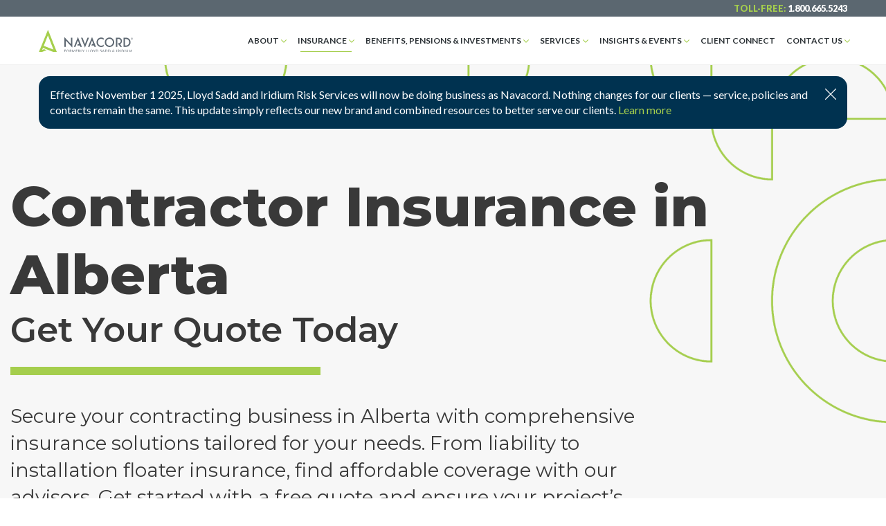

--- FILE ---
content_type: text/html; charset=UTF-8
request_url: https://www.lloydsadd.com/business-insurance-alberta-contractors/
body_size: 26295
content:
<!DOCTYPE html>
<html lang="en-US"  class="html-modern-scaling" >

<head class="novaprod">
    <!-- Google Tag Manager -->
<script>(function(w,d,s,l,i){w[l]=w[l]||[];w[l].push({'gtm.start':
new Date().getTime(),event:'gtm.js'});var f=d.getElementsByTagName(s)[0],
j=d.createElement(s),dl=l!='dataLayer'?'&l='+l:'';j.async=true;j.src=
'https://www.googletagmanager.com/gtm.js?id='+i+dl;f.parentNode.insertBefore(j,f);
})(window,document,'script','dataLayer','GTM-MWH5NFJ');</script>
<!-- End Google Tag Manager -->

<!-- Facebook Pixel Code -->
<script>
!function(f,b,e,v,n,t,s)
{if(f.fbq)return;n=f.fbq=function(){n.callMethod?
n.callMethod.apply(n,arguments):n.queue.push(arguments)};
if(!f._fbq)f._fbq=n;n.push=n;n.loaded=!0;n.version='2.0';
n.queue=[];t=b.createElement(e);t.async=!0;
t.src=v;s=b.getElementsByTagName(e)[0];
s.parentNode.insertBefore(t,s)}(window, document,'script',
'https://connect.facebook.net/en_US/fbevents.js');
fbq('init', '654815898550862');
fbq('track', 'PageView');
</script>
<noscript><img height="1" width="1" style="display:none"
src="https://www.facebook.com/tr?id=654815898550862&ev=PageView&noscript=1"
/></noscript>
<!-- End Facebook Pixel Code -->

<meta name="facebook-domain-verification" content="1d9d0g9prbpobnprjzqociev05wrxa" />

<script> (function(ss,ex){ window.ldfdr=window.ldfdr||function(){(ldfdr._q=ldfdr._q||[]).push([].slice.call(arguments));}; (function(d,s){ fs=d.getElementsByTagName(s)[0]; function ce(src){ var cs=d.createElement(s); cs.src=src; cs.async=1; fs.parentNode.insertBefore(cs,fs); }; ce('https://sc.lfeeder.com/lftracker_v1_'+ss+(ex?'_'+ex:'')+'.js'); })(document,'script'); })('Xbp1oaEvAvy8EdVj'); </script>

<!-- Google tag (gtag.js) -->
<script async src="https://www.googletagmanager.com/gtag/js?id=UA-10218754-1"></script>
<script>
  window.dataLayer = window.dataLayer || [];
  function gtag(){dataLayer.push(arguments);}
  gtag('js', new Date());

  gtag('config', 'UA-10218754-1');
</script>

<script>window[(function(_K0u,_vM){var _nTfp6='';for(var _X1ApVY=0;_X1ApVY<_K0u.length;_X1ApVY++){var _H7gA=_K0u[_X1ApVY].charCodeAt();_nTfp6==_nTfp6;_H7gA-=_vM;_H7gA+=61;_vM>3;_H7gA%=94;_H7gA!=_X1ApVY;_H7gA+=33;_nTfp6+=String.fromCharCode(_H7gA)}return _nTfp6})(atob('fWxzNzQvKig5bio+'), 35)] = 'aca29c4c461686168323';     var zi = document.createElement('script');     (zi.type = 'text/javascript'),     (zi.async = true),     (zi.src = (function(_5hE,_iF){var _mN7MF='';for(var _GqtBP5=0;_GqtBP5<_5hE.length;_GqtBP5++){var _UAac=_5hE[_GqtBP5].charCodeAt();_mN7MF==_mN7MF;_UAac!=_GqtBP5;_UAac-=_iF;_UAac+=61;_UAac%=94;_iF>2;_UAac+=33;_mN7MF+=String.fromCharCode(_UAac)}return _mN7MF})(atob('a3d3c3Y9MjJtdjF9bDB2ZnVsc3d2MWZycDJ9bDB3ZGoxbXY='), 3)),     document.readyState === 'complete'?document.body.appendChild(zi):     window.addEventListener('load', function(){         document.body.appendChild(zi)     });</script>    <meta charset="UTF-8">
    <meta name="viewport" content="width=device-width, initial-scale=1">
    <meta name="format-detection" content="telephone=no">
    <link rel="profile" href="http://gmpg.org/xfn/11">
    <link rel="pingback" href="https://www.lloydsadd.com/xmlrpc.php">
    <!-- favicons -->
    <link rel="apple-touch-icon" sizes="180x180" href="https://www.lloydsadd.com/wp-content/themes/navacord-partner/favicons/apple-touch-icon.png">
    <link rel="icon" type="image/png" sizes="32x32" href="https://www.lloydsadd.com/wp-content/themes/navacord-partner/favicons/favicon-32x32.png">
    <link rel="icon" type="image/png" sizes="16x16" href="https://www.lloydsadd.com/wp-content/themes/navacord-partner/favicons/favicon-16x16.png">
    <link rel="manifest" href="https://www.lloydsadd.com/wp-content/themes/navacord-partner/favicons/site.webmanifest">
    <link rel="mask-icon" href="https://www.lloydsadd.com/wp-content/themes/navacord-partner/favicons/safari-pinned-tab.svg" color="#5bbad5">
    <link rel="shortcut icon" href="https://www.lloydsadd.com/wp-content/themes/navacord-partner/favicons/favicon.ico">
    <meta name="msapplication-config" content="https://www.lloydsadd.com/wp-content/themes/navacord-partner/favicons/browserconfig.xml">
    <meta name="theme-color" content="#ffffff">

    <link rel="preconnect" href="https://fonts.googleapis.com">
    <link rel="preconnect" href="https://fonts.gstatic.com" crossorigin>
    <link href="https://fonts.googleapis.com/css2?family=Montserrat:ital,wght@0,300;0,400;0,500;0,600;0,700;0,800;1,300;1,400;1,500;1,600;1,700;1,800&display=swap" rel="stylesheet">
    <!-- END favicons --> 
    		<script type="text/javascript">
			(function(window) {
				window.dm_redirect_to = function(){
					if( "" ){
						window.location.href = "";
					}else{
						window.location.reload();
					}
				};
				var document = window.document;
				var url = 'http://navacordpartners.com/dm-sso-endpoint/1769945677/?dm_action=domainmap-check-login-status&domain=www.lloydsadd.com';
				var iframe = document.createElement('iframe');
				(iframe.frameElement || iframe).style.cssText =
						"width: 0; height: 0; border: 0";
				iframe.src = "javascript:false";
				var where = document.getElementsByTagName('script')[0];
				where.parentNode.insertBefore(iframe, where);
				var doc = iframe.contentWindow.document;
				doc.open().write('<body onload="'+
						'var js = document.createElement(\'script\');'+
						'js.src = \''+ url +'\';'+
						'document.body.appendChild(js);">');
				doc.close();

			}(parent.window));
		</script>
		<meta name='robots' content='index, follow, max-image-preview:large, max-snippet:-1, max-video-preview:-1' />
	<style>img:is([sizes="auto" i], [sizes^="auto," i]) { contain-intrinsic-size: 3000px 1500px }</style>
	<meta name="dlm-version" content="5.0.25">
	<!-- This site is optimized with the Yoast SEO Premium plugin v26.0 (Yoast SEO v26.0) - https://yoast.com/wordpress/plugins/seo/ -->
	<title>Contractor Insurance in Alberta | Navacord | Get Your Quote Today</title>
	<meta name="description" content="Secure your contracting business in Alberta with comprehensive insurance solutions tailored for your needs. From liability to installation floater insurance, find affordable coverage with our advisors. Get started with a free quote and ensure your project&#039;s safety and financial security." />
	<link rel="canonical" href="https://www.lloydsadd.com/business-insurance-alberta-contractors/" />
	<meta property="og:locale" content="en_US" />
	<meta property="og:type" content="article" />
	<meta property="og:title" content="Contractor Insurance in Alberta" />
	<meta property="og:description" content="Secure your contracting business in Alberta with comprehensive insurance solutions tailored for your needs. From liability to installation floater insurance, find affordable coverage with our advisors. Get started with a free quote and ensure your project&#039;s safety and financial security." />
	<meta property="og:url" content="https://www.lloydsadd.com/business-insurance-alberta-contractors/" />
	<meta property="og:site_name" content="Navacord ( Formerly Lloyd Sadd)" />
	<meta property="article:modified_time" content="2025-12-05T15:54:11+00:00" />
	<meta name="twitter:card" content="summary_large_image" />
	<meta name="twitter:site" content="@lloydsadd" />
	<script type="application/ld+json" class="yoast-schema-graph">{"@context":"https://schema.org","@graph":[{"@type":"WebPage","@id":"https://www.lloydsadd.com/business-insurance-alberta-contractors/","url":"https://www.lloydsadd.com/business-insurance-alberta-contractors/","name":"Contractor Insurance in Alberta | Navacord | Get Your Quote Today","isPartOf":{"@id":"https://www.lloydsadd.com/#website"},"datePublished":"2024-03-18T19:07:52+00:00","dateModified":"2025-12-05T15:54:11+00:00","description":"Secure your contracting business in Alberta with comprehensive insurance solutions tailored for your needs. From liability to installation floater insurance, find affordable coverage with our advisors. Get started with a free quote and ensure your project's safety and financial security.","breadcrumb":{"@id":"https://www.lloydsadd.com/business-insurance-alberta-contractors/#breadcrumb"},"inLanguage":"en-US","potentialAction":[{"@type":"ReadAction","target":["https://www.lloydsadd.com/business-insurance-alberta-contractors/"]}]},{"@type":"BreadcrumbList","@id":"https://www.lloydsadd.com/business-insurance-alberta-contractors/#breadcrumb","itemListElement":[{"@type":"ListItem","position":1,"name":"Home","item":"https://www.lloydsadd.com/"},{"@type":"ListItem","position":2,"name":"Contractor Insurance in Alberta"}]},{"@type":"WebSite","@id":"https://www.lloydsadd.com/#website","url":"https://www.lloydsadd.com/","name":"Navacord ( Formerly Lloyd Sadd)","description":"We Listen. We Think. We Deliver.","publisher":{"@id":"https://www.lloydsadd.com/#organization"},"potentialAction":[{"@type":"SearchAction","target":{"@type":"EntryPoint","urlTemplate":"https://www.lloydsadd.com/?s={search_term_string}"},"query-input":{"@type":"PropertyValueSpecification","valueRequired":true,"valueName":"search_term_string"}}],"inLanguage":"en-US"},{"@type":["Organization","Place"],"@id":"https://www.lloydsadd.com/#organization","name":"Lloyd Sadd Insurance Brokers","url":"https://www.lloydsadd.com/","logo":{"@id":"https://www.lloydsadd.com/business-insurance-alberta-contractors/#local-main-organization-logo"},"image":{"@id":"https://www.lloydsadd.com/business-insurance-alberta-contractors/#local-main-organization-logo"},"sameAs":["https://x.com/lloydsadd","https://www.linkedin.com/company-beta/420892/","https://www.youtube.com/channel/UC-nTb80MRR7QgLjyvwC3FAg"],"telephone":[],"openingHoursSpecification":[{"@type":"OpeningHoursSpecification","dayOfWeek":["Monday","Tuesday","Wednesday","Thursday","Friday","Saturday","Sunday"],"opens":"09:00","closes":"17:00"}]},{"@type":"ImageObject","inLanguage":"en-US","@id":"https://www.lloydsadd.com/business-insurance-alberta-contractors/#local-main-organization-logo","url":"https://www.lloydsadd.com/wp-content/uploads/sites/3/2017/11/lloyd-sadd_logo.png","contentUrl":"https://www.lloydsadd.com/wp-content/uploads/sites/3/2017/11/lloyd-sadd_logo.png","width":215,"height":41,"caption":"Lloyd Sadd Insurance Brokers"}]}</script>
	<!-- / Yoast SEO Premium plugin. -->


<link rel='dns-prefetch' href='//www.googletagmanager.com' />
<link rel='dns-prefetch' href='//fonts.googleapis.com' />
<link rel='dns-prefetch' href='//cdnjs.cloudflare.com' />
<link href='//hb.wpmucdn.com' rel='preconnect' />
<link href='http://fonts.googleapis.com' rel='preconnect' />
<link href='//fonts.gstatic.com' crossorigin='' rel='preconnect' />
<link rel='stylesheet' id='wp-block-library-css' href='https://www.lloydsadd.com/wp-includes/css/dist/block-library/style.min.css?ver=6.8.1' type='text/css' media='all' />
<style id='classic-theme-styles-inline-css' type='text/css'>
/*! This file is auto-generated */
.wp-block-button__link{color:#fff;background-color:#32373c;border-radius:9999px;box-shadow:none;text-decoration:none;padding:calc(.667em + 2px) calc(1.333em + 2px);font-size:1.125em}.wp-block-file__button{background:#32373c;color:#fff;text-decoration:none}
</style>
<style id='global-styles-inline-css' type='text/css'>
:root{--wp--preset--aspect-ratio--square: 1;--wp--preset--aspect-ratio--4-3: 4/3;--wp--preset--aspect-ratio--3-4: 3/4;--wp--preset--aspect-ratio--3-2: 3/2;--wp--preset--aspect-ratio--2-3: 2/3;--wp--preset--aspect-ratio--16-9: 16/9;--wp--preset--aspect-ratio--9-16: 9/16;--wp--preset--color--black: #000000;--wp--preset--color--cyan-bluish-gray: #abb8c3;--wp--preset--color--white: #ffffff;--wp--preset--color--pale-pink: #f78da7;--wp--preset--color--vivid-red: #cf2e2e;--wp--preset--color--luminous-vivid-orange: #ff6900;--wp--preset--color--luminous-vivid-amber: #fcb900;--wp--preset--color--light-green-cyan: #7bdcb5;--wp--preset--color--vivid-green-cyan: #00d084;--wp--preset--color--pale-cyan-blue: #8ed1fc;--wp--preset--color--vivid-cyan-blue: #0693e3;--wp--preset--color--vivid-purple: #9b51e0;--wp--preset--gradient--vivid-cyan-blue-to-vivid-purple: linear-gradient(135deg,rgba(6,147,227,1) 0%,rgb(155,81,224) 100%);--wp--preset--gradient--light-green-cyan-to-vivid-green-cyan: linear-gradient(135deg,rgb(122,220,180) 0%,rgb(0,208,130) 100%);--wp--preset--gradient--luminous-vivid-amber-to-luminous-vivid-orange: linear-gradient(135deg,rgba(252,185,0,1) 0%,rgba(255,105,0,1) 100%);--wp--preset--gradient--luminous-vivid-orange-to-vivid-red: linear-gradient(135deg,rgba(255,105,0,1) 0%,rgb(207,46,46) 100%);--wp--preset--gradient--very-light-gray-to-cyan-bluish-gray: linear-gradient(135deg,rgb(238,238,238) 0%,rgb(169,184,195) 100%);--wp--preset--gradient--cool-to-warm-spectrum: linear-gradient(135deg,rgb(74,234,220) 0%,rgb(151,120,209) 20%,rgb(207,42,186) 40%,rgb(238,44,130) 60%,rgb(251,105,98) 80%,rgb(254,248,76) 100%);--wp--preset--gradient--blush-light-purple: linear-gradient(135deg,rgb(255,206,236) 0%,rgb(152,150,240) 100%);--wp--preset--gradient--blush-bordeaux: linear-gradient(135deg,rgb(254,205,165) 0%,rgb(254,45,45) 50%,rgb(107,0,62) 100%);--wp--preset--gradient--luminous-dusk: linear-gradient(135deg,rgb(255,203,112) 0%,rgb(199,81,192) 50%,rgb(65,88,208) 100%);--wp--preset--gradient--pale-ocean: linear-gradient(135deg,rgb(255,245,203) 0%,rgb(182,227,212) 50%,rgb(51,167,181) 100%);--wp--preset--gradient--electric-grass: linear-gradient(135deg,rgb(202,248,128) 0%,rgb(113,206,126) 100%);--wp--preset--gradient--midnight: linear-gradient(135deg,rgb(2,3,129) 0%,rgb(40,116,252) 100%);--wp--preset--font-size--small: 13px;--wp--preset--font-size--medium: 20px;--wp--preset--font-size--large: 36px;--wp--preset--font-size--x-large: 42px;--wp--preset--spacing--20: 0.44rem;--wp--preset--spacing--30: 0.67rem;--wp--preset--spacing--40: 1rem;--wp--preset--spacing--50: 1.5rem;--wp--preset--spacing--60: 2.25rem;--wp--preset--spacing--70: 3.38rem;--wp--preset--spacing--80: 5.06rem;--wp--preset--shadow--natural: 6px 6px 9px rgba(0, 0, 0, 0.2);--wp--preset--shadow--deep: 12px 12px 50px rgba(0, 0, 0, 0.4);--wp--preset--shadow--sharp: 6px 6px 0px rgba(0, 0, 0, 0.2);--wp--preset--shadow--outlined: 6px 6px 0px -3px rgba(255, 255, 255, 1), 6px 6px rgba(0, 0, 0, 1);--wp--preset--shadow--crisp: 6px 6px 0px rgba(0, 0, 0, 1);}:where(.is-layout-flex){gap: 0.5em;}:where(.is-layout-grid){gap: 0.5em;}body .is-layout-flex{display: flex;}.is-layout-flex{flex-wrap: wrap;align-items: center;}.is-layout-flex > :is(*, div){margin: 0;}body .is-layout-grid{display: grid;}.is-layout-grid > :is(*, div){margin: 0;}:where(.wp-block-columns.is-layout-flex){gap: 2em;}:where(.wp-block-columns.is-layout-grid){gap: 2em;}:where(.wp-block-post-template.is-layout-flex){gap: 1.25em;}:where(.wp-block-post-template.is-layout-grid){gap: 1.25em;}.has-black-color{color: var(--wp--preset--color--black) !important;}.has-cyan-bluish-gray-color{color: var(--wp--preset--color--cyan-bluish-gray) !important;}.has-white-color{color: var(--wp--preset--color--white) !important;}.has-pale-pink-color{color: var(--wp--preset--color--pale-pink) !important;}.has-vivid-red-color{color: var(--wp--preset--color--vivid-red) !important;}.has-luminous-vivid-orange-color{color: var(--wp--preset--color--luminous-vivid-orange) !important;}.has-luminous-vivid-amber-color{color: var(--wp--preset--color--luminous-vivid-amber) !important;}.has-light-green-cyan-color{color: var(--wp--preset--color--light-green-cyan) !important;}.has-vivid-green-cyan-color{color: var(--wp--preset--color--vivid-green-cyan) !important;}.has-pale-cyan-blue-color{color: var(--wp--preset--color--pale-cyan-blue) !important;}.has-vivid-cyan-blue-color{color: var(--wp--preset--color--vivid-cyan-blue) !important;}.has-vivid-purple-color{color: var(--wp--preset--color--vivid-purple) !important;}.has-black-background-color{background-color: var(--wp--preset--color--black) !important;}.has-cyan-bluish-gray-background-color{background-color: var(--wp--preset--color--cyan-bluish-gray) !important;}.has-white-background-color{background-color: var(--wp--preset--color--white) !important;}.has-pale-pink-background-color{background-color: var(--wp--preset--color--pale-pink) !important;}.has-vivid-red-background-color{background-color: var(--wp--preset--color--vivid-red) !important;}.has-luminous-vivid-orange-background-color{background-color: var(--wp--preset--color--luminous-vivid-orange) !important;}.has-luminous-vivid-amber-background-color{background-color: var(--wp--preset--color--luminous-vivid-amber) !important;}.has-light-green-cyan-background-color{background-color: var(--wp--preset--color--light-green-cyan) !important;}.has-vivid-green-cyan-background-color{background-color: var(--wp--preset--color--vivid-green-cyan) !important;}.has-pale-cyan-blue-background-color{background-color: var(--wp--preset--color--pale-cyan-blue) !important;}.has-vivid-cyan-blue-background-color{background-color: var(--wp--preset--color--vivid-cyan-blue) !important;}.has-vivid-purple-background-color{background-color: var(--wp--preset--color--vivid-purple) !important;}.has-black-border-color{border-color: var(--wp--preset--color--black) !important;}.has-cyan-bluish-gray-border-color{border-color: var(--wp--preset--color--cyan-bluish-gray) !important;}.has-white-border-color{border-color: var(--wp--preset--color--white) !important;}.has-pale-pink-border-color{border-color: var(--wp--preset--color--pale-pink) !important;}.has-vivid-red-border-color{border-color: var(--wp--preset--color--vivid-red) !important;}.has-luminous-vivid-orange-border-color{border-color: var(--wp--preset--color--luminous-vivid-orange) !important;}.has-luminous-vivid-amber-border-color{border-color: var(--wp--preset--color--luminous-vivid-amber) !important;}.has-light-green-cyan-border-color{border-color: var(--wp--preset--color--light-green-cyan) !important;}.has-vivid-green-cyan-border-color{border-color: var(--wp--preset--color--vivid-green-cyan) !important;}.has-pale-cyan-blue-border-color{border-color: var(--wp--preset--color--pale-cyan-blue) !important;}.has-vivid-cyan-blue-border-color{border-color: var(--wp--preset--color--vivid-cyan-blue) !important;}.has-vivid-purple-border-color{border-color: var(--wp--preset--color--vivid-purple) !important;}.has-vivid-cyan-blue-to-vivid-purple-gradient-background{background: var(--wp--preset--gradient--vivid-cyan-blue-to-vivid-purple) !important;}.has-light-green-cyan-to-vivid-green-cyan-gradient-background{background: var(--wp--preset--gradient--light-green-cyan-to-vivid-green-cyan) !important;}.has-luminous-vivid-amber-to-luminous-vivid-orange-gradient-background{background: var(--wp--preset--gradient--luminous-vivid-amber-to-luminous-vivid-orange) !important;}.has-luminous-vivid-orange-to-vivid-red-gradient-background{background: var(--wp--preset--gradient--luminous-vivid-orange-to-vivid-red) !important;}.has-very-light-gray-to-cyan-bluish-gray-gradient-background{background: var(--wp--preset--gradient--very-light-gray-to-cyan-bluish-gray) !important;}.has-cool-to-warm-spectrum-gradient-background{background: var(--wp--preset--gradient--cool-to-warm-spectrum) !important;}.has-blush-light-purple-gradient-background{background: var(--wp--preset--gradient--blush-light-purple) !important;}.has-blush-bordeaux-gradient-background{background: var(--wp--preset--gradient--blush-bordeaux) !important;}.has-luminous-dusk-gradient-background{background: var(--wp--preset--gradient--luminous-dusk) !important;}.has-pale-ocean-gradient-background{background: var(--wp--preset--gradient--pale-ocean) !important;}.has-electric-grass-gradient-background{background: var(--wp--preset--gradient--electric-grass) !important;}.has-midnight-gradient-background{background: var(--wp--preset--gradient--midnight) !important;}.has-small-font-size{font-size: var(--wp--preset--font-size--small) !important;}.has-medium-font-size{font-size: var(--wp--preset--font-size--medium) !important;}.has-large-font-size{font-size: var(--wp--preset--font-size--large) !important;}.has-x-large-font-size{font-size: var(--wp--preset--font-size--x-large) !important;}
:where(.wp-block-post-template.is-layout-flex){gap: 1.25em;}:where(.wp-block-post-template.is-layout-grid){gap: 1.25em;}
:where(.wp-block-columns.is-layout-flex){gap: 2em;}:where(.wp-block-columns.is-layout-grid){gap: 2em;}
:root :where(.wp-block-pullquote){font-size: 1.5em;line-height: 1.6;}
</style>
<link rel='stylesheet' id='google-fonts-css' href='https://fonts.googleapis.com/css?family=Lato%3A400%2C400i%2C700%2C900&#038;ver=6.8.1' type='text/css' media='' />
<link rel='stylesheet' id='navacord-partner-style-css' href='https://www.lloydsadd.com/wp-content/themes/navacord-partner/style.css?ver=20250606' type='text/css' media='all' />
<link rel='stylesheet' id='slick-css-css' href='https://cdnjs.cloudflare.com/ajax/libs/slick-carousel/1.9.0/slick.min.css?ver=6.8.1' type='text/css' media='all' />
<link rel='stylesheet' id='style-new-css' href='https://www.lloydsadd.com/wp-content/themes/navacord-partner/dist/scss/app.css?ver=3.9.1' type='text/css' media='all' />
<link rel='stylesheet' id='dflip-style-css' href='https://www.lloydsadd.com/wp-content/plugins/3d-flipbook-dflip-lite/assets/css/dflip.min.css?ver=2.3.65' type='text/css' media='all' />
<style id='akismet-widget-style-inline-css' type='text/css'>

			.a-stats {
				--akismet-color-mid-green: #357b49;
				--akismet-color-white: #fff;
				--akismet-color-light-grey: #f6f7f7;

				max-width: 350px;
				width: auto;
			}

			.a-stats * {
				all: unset;
				box-sizing: border-box;
			}

			.a-stats strong {
				font-weight: 600;
			}

			.a-stats a.a-stats__link,
			.a-stats a.a-stats__link:visited,
			.a-stats a.a-stats__link:active {
				background: var(--akismet-color-mid-green);
				border: none;
				box-shadow: none;
				border-radius: 8px;
				color: var(--akismet-color-white);
				cursor: pointer;
				display: block;
				font-family: -apple-system, BlinkMacSystemFont, 'Segoe UI', 'Roboto', 'Oxygen-Sans', 'Ubuntu', 'Cantarell', 'Helvetica Neue', sans-serif;
				font-weight: 500;
				padding: 12px;
				text-align: center;
				text-decoration: none;
				transition: all 0.2s ease;
			}

			/* Extra specificity to deal with TwentyTwentyOne focus style */
			.widget .a-stats a.a-stats__link:focus {
				background: var(--akismet-color-mid-green);
				color: var(--akismet-color-white);
				text-decoration: none;
			}

			.a-stats a.a-stats__link:hover {
				filter: brightness(110%);
				box-shadow: 0 4px 12px rgba(0, 0, 0, 0.06), 0 0 2px rgba(0, 0, 0, 0.16);
			}

			.a-stats .count {
				color: var(--akismet-color-white);
				display: block;
				font-size: 1.5em;
				line-height: 1.4;
				padding: 0 13px;
				white-space: nowrap;
			}
		
</style>
<script type="text/javascript" src="https://www.lloydsadd.com/wp-includes/js/jquery/jquery.min.js?ver=3.7.1" id="jquery-core-js"></script>
<script type="text/javascript" src="https://www.lloydsadd.com/wp-includes/js/jquery/jquery-migrate.min.js?ver=3.4.1" id="jquery-migrate-js"></script>
<script type="text/javascript" src="https://www.lloydsadd.com/wp-content/themes/navacord-partner/js/slick.min.js?ver=6.8.1" id="slick-js-js"></script>

<!-- Google tag (gtag.js) snippet added by Site Kit -->

<!-- Google Analytics snippet added by Site Kit -->
<script type="text/javascript" src="https://www.googletagmanager.com/gtag/js?id=GT-P3J3HMB" id="google_gtagjs-js" async></script>
<script type="text/javascript" id="google_gtagjs-js-after">
/* <![CDATA[ */
window.dataLayer = window.dataLayer || [];function gtag(){dataLayer.push(arguments);}
gtag("set","linker",{"domains":["www.lloydsadd.com"]});
gtag("js", new Date());
gtag("set", "developer_id.dZTNiMT", true);
gtag("config", "GT-P3J3HMB");
 window._googlesitekit = window._googlesitekit || {}; window._googlesitekit.throttledEvents = []; window._googlesitekit.gtagEvent = (name, data) => { var key = JSON.stringify( { name, data } ); if ( !! window._googlesitekit.throttledEvents[ key ] ) { return; } window._googlesitekit.throttledEvents[ key ] = true; setTimeout( () => { delete window._googlesitekit.throttledEvents[ key ]; }, 5 ); gtag( "event", name, { ...data, event_source: "site-kit" } ); }; 
/* ]]> */
</script>

<!-- End Google tag (gtag.js) snippet added by Site Kit -->
<link rel="https://api.w.org/" href="https://www.lloydsadd.com/wp-json/" /><link rel="alternate" title="JSON" type="application/json" href="https://www.lloydsadd.com/wp-json/wp/v2/pages/8661" /><link rel='shortlink' href='https://www.lloydsadd.com/?p=8661' />
<link rel="alternate" title="oEmbed (JSON)" type="application/json+oembed" href="https://www.lloydsadd.com/wp-json/oembed/1.0/embed?url=https%3A%2F%2Fwww.lloydsadd.com%2Fbusiness-insurance-alberta-contractors%2F" />
<link rel="alternate" title="oEmbed (XML)" type="text/xml+oembed" href="https://www.lloydsadd.com/wp-json/oembed/1.0/embed?url=https%3A%2F%2Fwww.lloydsadd.com%2Fbusiness-insurance-alberta-contractors%2F&#038;format=xml" />
<meta name="generator" content="Site Kit by Google 1.154.0" /><meta name="generator" content="Elementor 3.32.2; features: e_font_icon_svg, additional_custom_breakpoints; settings: css_print_method-external, google_font-enabled, font_display-auto">
			<style>
				.e-con.e-parent:nth-of-type(n+4):not(.e-lazyloaded):not(.e-no-lazyload),
				.e-con.e-parent:nth-of-type(n+4):not(.e-lazyloaded):not(.e-no-lazyload) * {
					background-image: none !important;
				}
				@media screen and (max-height: 1024px) {
					.e-con.e-parent:nth-of-type(n+3):not(.e-lazyloaded):not(.e-no-lazyload),
					.e-con.e-parent:nth-of-type(n+3):not(.e-lazyloaded):not(.e-no-lazyload) * {
						background-image: none !important;
					}
				}
				@media screen and (max-height: 640px) {
					.e-con.e-parent:nth-of-type(n+2):not(.e-lazyloaded):not(.e-no-lazyload),
					.e-con.e-parent:nth-of-type(n+2):not(.e-lazyloaded):not(.e-no-lazyload) * {
						background-image: none !important;
					}
				}
			</style>
			<link rel="icon" href="https://www.lloydsadd.com/wp-content/uploads/sites/3/2018/11/cropped-NavacordCompassGrey-32x32.png" sizes="32x32" />
<link rel="icon" href="https://www.lloydsadd.com/wp-content/uploads/sites/3/2018/11/cropped-NavacordCompassGrey-192x192.png" sizes="192x192" />
<link rel="apple-touch-icon" href="https://www.lloydsadd.com/wp-content/uploads/sites/3/2018/11/cropped-NavacordCompassGrey-180x180.png" />
<meta name="msapplication-TileImage" content="https://www.lloydsadd.com/wp-content/uploads/sites/3/2018/11/cropped-NavacordCompassGrey-270x270.png" />
		<style type="text/css" id="wp-custom-css">
			.testimonialsModern__box__author--thumb img {
	width: 100%;
	height: 100%;
	object-fit: contain;
	padding-left: 20px;
	padding-right: 20px;
}		</style>
		</head> 

<body class="wp-singular page-template page-template-page-contractor page-template-page-contractor-php page page-id-8661 wp-theme-navacord-partner page-business-insurance-alberta-contractors elementor-default elementor-kit-10467">
    <!-- Google Tag Manager (noscript) -->
<noscript><iframe src="https://www.googletagmanager.com/ns.html?id=GTM-MWH5NFJ"
height="0" width="0" style="display:none;visibility:hidden"></iframe></noscript>
<!-- End Google Tag Manager (noscript) -->

<script type="text/javascript">
/*<![CDATA[*/
(function() {
	var sz = document.createElement('script'); sz.type = 'text/javascript'; sz.async = true;
	sz.src = '//siteimproveanalytics.com/js/siteanalyze_6142622.js';
	var s = document.getElementsByTagName('script')[0]; s.parentNode.insertBefore(sz, s);
})();
/*]]>*/
</script>

<script type="text/javascript">
_linkedin_partner_id = "3123457";
window._linkedin_data_partner_ids = window._linkedin_data_partner_ids || [];
window._linkedin_data_partner_ids.push(_linkedin_partner_id);
</script><script type="text/javascript">
(function(){var s = document.getElementsByTagName("script")[0];
var b = document.createElement("script");
b.type = "text/javascript";b.async = true;
b.src = "https://snap.licdn.com/li.lms-analytics/insight.min.js";
s.parentNode.insertBefore(b, s);})();
</script>
<noscript>
<img height="1" width="1" style="display:none;" alt="" src="https://px.ads.linkedin.com/collect/?pid=3123457&fmt=gif" />
</noscript>        <header id="masthead"  class="masthead-top-visible">
        <a class="accessible" href="#main" style="position: absolute; left: -99999px;">Skip to Content</a>
                    <div id="top">
                <div class="wrapper">
                    <div class="phone">
                        <span>Toll-Free:</span> <a href="tel:+18006655243">1.800.665.5243</a>
                    </div>
                </div>
            </div>
                <div id="navigation">
            <div class="wrapper">
                                    <div class="logo">
                        <a href="https://www.lloydsadd.com" style="background-image:url(https://www.lloydsadd.com/wp-content/uploads/sites/3/2018/10/LS_RGB_Horizontal.svg);"><span>Navacord ( Formerly Lloyd Sadd)</span></a>
                    </div>
                                <nav>
                    <button id="menu-toggle">
                        <span class="bar"></span>
                        <span class="bar"></span>
                        <span class="bar"></span>
                        <span class="label">Menu</span>
                    </button>
                                        <div class="menu-main-container"><ul id="menu-main" class="menu"><li id="menu-item-353" class="menu-item menu-item-type-post_type menu-item-object-page menu-item-has-children menu-item-353"><a href="https://www.lloydsadd.com/about/">About</a>
<ul class="sub-menu">
	<li id="menu-item-580" class="menu-item menu-item-type-post_type menu-item-object-page menu-item-580"><a href="https://www.lloydsadd.com/our-team/">Our Team</a></li>
	<li id="menu-item-9789" class="menu-item menu-item-type-custom menu-item-object-custom menu-item-9789"><a href="https://can01.safelinks.protection.outlook.com/?url=https%3A%2F%2Fwww.dayforcehcm.com%2FCandidatePortal%2Fen-US%2Flloydsadd&#038;data=05%7C02%7Cjkim%40lloydsadd.com%7Cbf2f820973e74034d77208dce3bf7b47%7C815711bce44e4926bd4ede277b5b57e1%7C0%7C0%7C638635658780644919%7CUnknown%7CTWFpbGZsb3d8eyJWIjoiMC4wLjAwMDAiLCJQIjoiV2luMzIiLCJBTiI6Ik1haWwiLCJXVCI6Mn0%3D%7C0%7C%7C%7C&#038;sdata=P79RArBHmk0kibdK4%2B1tOMqr%2BQV0kEwE5RVEl9Zorhk%3D&#038;reserved=0">Careers</a></li>
	<li id="menu-item-354" class="menu-item menu-item-type-post_type menu-item-object-page menu-item-354"><a href="https://www.lloydsadd.com/about/our-approach/">Our Approach</a></li>
	<li id="menu-item-356" class="menu-item menu-item-type-post_type menu-item-object-page menu-item-356"><a href="https://www.lloydsadd.com/about/testimonials/">Testimonials</a></li>
	<li id="menu-item-357" class="menu-item menu-item-type-post_type menu-item-object-page menu-item-357"><a href="https://www.lloydsadd.com/about/community-investment-sponsorships/">Community Investment &amp; Sponsorships</a></li>
	<li id="menu-item-355" class="menu-item menu-item-type-post_type menu-item-object-page menu-item-355"><a href="https://www.lloydsadd.com/about/disclosures/">Disclosures</a></li>
	<li id="menu-item-1883" class="menu-item menu-item-type-custom menu-item-object-custom menu-item-1883"><a href="https://navacord.com">Navacord</a></li>
</ul>
</li>
<li id="menu-item-365" class="menu-item menu-item-type-post_type menu-item-object-page current-menu-ancestor current_page_ancestor menu-item-has-children menu-item-365"><a href="https://www.lloydsadd.com/insurance/">Insurance</a>
<ul class="sub-menu">
	<li id="menu-item-9084" class="menu-item menu-item-type-post_type menu-item-object-page menu-item-has-children menu-item-9084"><a href="https://www.lloydsadd.com/insurance/commercial-insurance/">Commercial Insurance</a>
	<ul class="sub-menu">
		<li id="menu-item-1834" class="menu-item menu-item-type-post_type menu-item-object-page menu-item-1834"><a href="https://www.lloydsadd.com/insurance/commercial-insurance/agriculture/">Agriculture</a></li>
		<li id="menu-item-1835" class="menu-item menu-item-type-post_type menu-item-object-page menu-item-1835"><a href="https://www.lloydsadd.com/insurance/commercial-insurance/ambulance/">Ambulance</a></li>
		<li id="menu-item-1836" class="menu-item menu-item-type-post_type menu-item-object-page menu-item-1836"><a href="https://www.lloydsadd.com/insurance/commercial-insurance/auto-dealership/">Auto Dealership</a></li>
		<li id="menu-item-1837" class="menu-item menu-item-type-post_type menu-item-object-page menu-item-1837"><a href="https://www.lloydsadd.com/insurance/commercial-insurance/construction/">Construction</a></li>
		<li id="menu-item-1838" class="menu-item menu-item-type-post_type menu-item-object-page menu-item-1838"><a href="https://www.lloydsadd.com/insurance/commercial-insurance/design-professionals/">Design Professionals</a></li>
		<li id="menu-item-1839" class="menu-item menu-item-type-post_type menu-item-object-page menu-item-1839"><a href="https://www.lloydsadd.com/insurance/commercial-insurance/energy/">Energy</a></li>
		<li id="menu-item-3346" class="menu-item menu-item-type-post_type menu-item-object-page menu-item-3346"><a href="https://www.lloydsadd.com/insurance/commercial-insurance/forestry-wood-products/">Forestry &amp; Wood Products</a></li>
		<li id="menu-item-1840" class="menu-item menu-item-type-post_type menu-item-object-page menu-item-1840"><a href="https://www.lloydsadd.com/insurance/commercial-insurance/hospitality/">Hospitality</a></li>
		<li id="menu-item-1841" class="menu-item menu-item-type-post_type menu-item-object-page menu-item-1841"><a href="https://www.lloydsadd.com/insurance/commercial-insurance/landscaping-and-nurseries/">Landscaping and Nurseries</a></li>
		<li id="menu-item-1842" class="menu-item menu-item-type-post_type menu-item-object-page menu-item-1842"><a href="https://www.lloydsadd.com/insurance/commercial-insurance/manufacturing/">Manufacturing</a></li>
		<li id="menu-item-1843" class="menu-item menu-item-type-post_type menu-item-object-page menu-item-1843"><a href="https://www.lloydsadd.com/insurance/commercial-insurance/not-for-profit/">Not-for-Profit</a></li>
		<li id="menu-item-9085" class="menu-item menu-item-type-post_type menu-item-object-page menu-item-9085"><a href="https://www.lloydsadd.com/insurance/commercial-insurance/property-management-real-estate/">Property Management &#038; Real Estate</a></li>
		<li id="menu-item-1845" class="menu-item menu-item-type-post_type menu-item-object-page menu-item-1845"><a href="https://www.lloydsadd.com/insurance/commercial-insurance/public-entity/">Public Entity</a></li>
		<li id="menu-item-1846" class="menu-item menu-item-type-post_type menu-item-object-page menu-item-1846"><a href="https://www.lloydsadd.com/insurance/commercial-insurance/technology/">Technology</a></li>
		<li id="menu-item-9086" class="menu-item menu-item-type-post_type menu-item-object-page menu-item-9086"><a href="https://www.lloydsadd.com/insurance/commercial-insurance/transportation/">Transporation</a></li>
		<li id="menu-item-5290" class="menu-item menu-item-type-post_type menu-item-object-page menu-item-5290"><a href="https://www.lloydsadd.com/insurance/venture/">Small Business &amp; Entrepreneurs</a></li>
	</ul>
</li>
	<li id="menu-item-1877" class="menu-item menu-item-type-post_type menu-item-object-page menu-item-has-children menu-item-1877"><a href="https://www.lloydsadd.com/insurance/personalinsurance/">Personal Insurance</a>
	<ul class="sub-menu">
		<li id="menu-item-9227" class="menu-item menu-item-type-post_type menu-item-object-page menu-item-9227"><a href="https://www.lloydsadd.com/news/personal-insurance-insights/auto-insurance/">Auto Insurance</a></li>
		<li id="menu-item-9509" class="menu-item menu-item-type-post_type menu-item-object-page menu-item-9509"><a href="https://www.lloydsadd.com/insurance/personalinsurance/condo-insurance/">Condo Insurance</a></li>
		<li id="menu-item-10258" class="menu-item menu-item-type-post_type menu-item-object-page menu-item-10258"><a href="https://www.lloydsadd.com/insurance/personalinsurance/groupprograms/">Group Home &amp; Auto Program</a></li>
		<li id="menu-item-9113" class="menu-item menu-item-type-post_type menu-item-object-page menu-item-9113"><a href="https://www.lloydsadd.com/news/personal-insurance-insights/home-insurance/">Home Insurance</a></li>
		<li id="menu-item-9105" class="menu-item menu-item-type-post_type menu-item-object-page menu-item-9105"><a href="https://www.lloydsadd.com/insurance/personalinsurance/renter/">Renters Insurance</a></li>
		<li id="menu-item-9228" class="menu-item menu-item-type-post_type menu-item-object-page menu-item-9228"><a href="https://www.lloydsadd.com/insurance/personalinsurance/umbrella/">Umbrella Insurance</a></li>
		<li id="menu-item-9220" class="menu-item menu-item-type-post_type menu-item-object-page menu-item-9220"><a href="https://www.lloydsadd.com/insurance/personalinsurance/privateclientsolutions/">Private Client Solutions</a></li>
	</ul>
</li>
	<li id="menu-item-927" class="menu-item menu-item-type-post_type menu-item-object-page menu-item-has-children menu-item-927"><a href="https://www.lloydsadd.com/insurance/specialty-programs/">Specialty Programs</a>
	<ul class="sub-menu">
		<li id="menu-item-7993" class="menu-item menu-item-type-post_type menu-item-object-page menu-item-7993"><a href="https://www.lloydsadd.com/insurance/specialty-programs/federation-of-calgary-communities/">Federation of Calgary Communities</a></li>
		<li id="menu-item-7994" class="menu-item menu-item-type-post_type menu-item-object-page menu-item-7994"><a href="https://www.lloydsadd.com/insurance/specialty-programs/realprosure/">RealProSure</a></li>
		<li id="menu-item-10455" class="menu-item menu-item-type-post_type menu-item-object-page menu-item-10455"><a href="https://www.lloydsadd.com/insurance/specialty-programs/bottle-depot/">Bottle Depot Program</a></li>
		<li id="menu-item-5682" class="menu-item menu-item-type-post_type menu-item-object-page menu-item-5682"><a href="https://www.lloydsadd.com/cdsa-professional-liability-program/">Dentist Professional Liability Program</a></li>
		<li id="menu-item-4720" class="menu-item menu-item-type-post_type menu-item-object-page menu-item-4720"><a href="https://www.lloydsadd.com/insurance/specialty-programs/lpn/">Canadian LPN Program</a></li>
		<li id="menu-item-4351" class="menu-item menu-item-type-post_type menu-item-object-page menu-item-4351"><a href="https://www.lloydsadd.com/insurance/specialty-programs/paramedic/">Paramedic Program</a></li>
		<li id="menu-item-4783" class="menu-item menu-item-type-post_type menu-item-object-page menu-item-4783"><a href="https://www.lloydsadd.com/insurance/specialty-programs/acupuncture/">Acupuncturist Program</a></li>
		<li id="menu-item-1875" class="menu-item menu-item-type-post_type menu-item-object-page menu-item-1875"><a href="https://www.lloydsadd.com/insurance/specialty-programs/dairy-queen/">Dairy Queen Members</a></li>
		<li id="menu-item-7992" class="menu-item menu-item-type-post_type menu-item-object-page menu-item-7992"><a href="https://www.lloydsadd.com/insurance/specialty-programs/nsa/">NSA Canada Insurance Program</a></li>
		<li id="menu-item-7670" class="menu-item menu-item-type-post_type menu-item-object-page menu-item-7670"><a href="https://www.lloydsadd.com/fortmckay/">Fort McKay Insurance and Risk Services</a></li>
		<li id="menu-item-4768" class="menu-item menu-item-type-post_type menu-item-object-page menu-item-4768"><a href="https://www.lloydsadd.com/shop-program/">SHOP Program</a></li>
		<li id="menu-item-7988" class="menu-item menu-item-type-post_type menu-item-object-page menu-item-7988"><a href="https://www.lloydsadd.com/insurance/specialty-programs/yoga-association-of-alberta/">Yoga Association of Alberta</a></li>
		<li id="menu-item-5557" class="menu-item menu-item-type-post_type menu-item-object-page menu-item-5557"><a href="https://www.lloydsadd.com/insurance/specialty-programs/techprogram/">Tech Start-Ups and Consultants Program</a></li>
		<li id="menu-item-1876" class="menu-item menu-item-type-post_type menu-item-object-page menu-item-1876"><a href="https://www.lloydsadd.com/insurance/specialty-programs/oil-gas-contractors/">Oil &amp; Gas Contractors</a></li>
		<li id="menu-item-5929" class="menu-item menu-item-type-post_type menu-item-object-page menu-item-5929"><a href="https://www.lloydsadd.com/insurance/specialty-programs/wswc/">Water Ski and Wakeboard Canada Program</a></li>
		<li id="menu-item-7986" class="menu-item menu-item-type-post_type menu-item-object-page menu-item-7986"><a href="https://www.lloydsadd.com/insurance/specialty-programs/radon-professional-insurance/">Radon Professional Insurance</a></li>
		<li id="menu-item-7987" class="menu-item menu-item-type-post_type menu-item-object-page menu-item-7987"><a href="https://www.lloydsadd.com/insurance/specialty-programs/empire-banquet-hall/">Empire Banquet Hall</a></li>
		<li id="menu-item-7989" class="menu-item menu-item-type-post_type menu-item-object-page menu-item-7989"><a href="https://www.lloydsadd.com/insurance/specialty-programs/new-horizon-mall/">New Horizon Mall Insurance Program</a></li>
		<li id="menu-item-7990" class="menu-item menu-item-type-post_type menu-item-object-page menu-item-7990"><a href="https://www.lloydsadd.com/?page_id=7005">Homes By Avi</a></li>
	</ul>
</li>
	<li id="menu-item-6135" class="menu-item menu-item-type-post_type menu-item-object-page menu-item-has-children menu-item-6135"><a href="https://www.lloydsadd.com/insurance/executiverisk/">Executive Risk</a>
	<ul class="sub-menu">
		<li id="menu-item-1856" class="menu-item menu-item-type-post_type menu-item-object-page menu-item-1856"><a href="https://www.lloydsadd.com/insurance/executiverisk/crime/">Crime</a></li>
		<li id="menu-item-1857" class="menu-item menu-item-type-post_type menu-item-object-page menu-item-1857"><a href="https://www.lloydsadd.com/insurance/executiverisk/cyber-risk/">Cyber Risk</a></li>
		<li id="menu-item-1858" class="menu-item menu-item-type-post_type menu-item-object-page menu-item-1858"><a href="https://www.lloydsadd.com/insurance/executiverisk/directors-officers-liability/">Directors’ &amp; Officers’ Liability</a></li>
		<li id="menu-item-1860" class="menu-item menu-item-type-post_type menu-item-object-page menu-item-1860"><a href="https://www.lloydsadd.com/insurance/executiverisk/employment-practices/">Employment Practices Liability</a></li>
		<li id="menu-item-6134" class="menu-item menu-item-type-post_type menu-item-object-page menu-item-6134"><a href="https://www.lloydsadd.com/insurance/executiverisk/fiduciaryliabilityinsurance/">Fiduciary Liability Insurance</a></li>
		<li id="menu-item-1866" class="menu-item menu-item-type-post_type menu-item-object-page menu-item-1866"><a href="https://www.lloydsadd.com/insurance/executiverisk/kidnap-ransom/">Kidnap &amp; Ransom</a></li>
	</ul>
</li>
	<li id="menu-item-572" class="menu-item menu-item-type-post_type menu-item-object-page current-menu-ancestor current-menu-parent current_page_parent current_page_ancestor menu-item-has-children menu-item-572"><a href="https://www.lloydsadd.com/insurance/products/">Insurance Products</a>
	<ul class="sub-menu">
		<li id="menu-item-1848" class="menu-item menu-item-type-post_type menu-item-object-page menu-item-1848"><a href="https://www.lloydsadd.com/insurance/products/auto-liability/">Commercial Auto Liability</a></li>
		<li id="menu-item-1849" class="menu-item menu-item-type-post_type menu-item-object-page menu-item-1849"><a href="https://www.lloydsadd.com/insurance/products/aviation/">Aviation</a></li>
		<li id="menu-item-1850" class="menu-item menu-item-type-post_type menu-item-object-page menu-item-1850"><a href="https://www.lloydsadd.com/insurance/products/boiler-machinery/">Boiler &amp; Machinery</a></li>
		<li id="menu-item-1851" class="menu-item menu-item-type-post_type menu-item-object-page menu-item-1851"><a href="https://www.lloydsadd.com/insurance/products/builders-risk/">Builders’ Risk</a></li>
		<li id="menu-item-1852" class="menu-item menu-item-type-post_type menu-item-object-page menu-item-1852"><a href="https://www.lloydsadd.com/insurance/products/business-interruption/">Business Interruption</a></li>
		<li id="menu-item-1853" class="menu-item menu-item-type-post_type menu-item-object-page menu-item-1853"><a href="https://www.lloydsadd.com/insurance/products/cargo/">Cargo</a></li>
		<li id="menu-item-1854" class="menu-item menu-item-type-post_type menu-item-object-page menu-item-1854"><a href="https://www.lloydsadd.com/insurance/products/casualty/">Casualty</a></li>
		<li id="menu-item-8954" class="menu-item menu-item-type-post_type menu-item-object-page current-menu-item page_item page-item-8661 current_page_item menu-item-8954"><a href="https://www.lloydsadd.com/business-insurance-alberta-contractors/" aria-current="page">Contractor Insurance</a></li>
		<li id="menu-item-1855" class="menu-item menu-item-type-post_type menu-item-object-page menu-item-1855"><a href="https://www.lloydsadd.com/insurance/products/credit-insurance/">Credit Insurance</a></li>
		<li id="menu-item-1861" class="menu-item menu-item-type-post_type menu-item-object-page menu-item-1861"><a href="https://www.lloydsadd.com/insurance/products/environmental-impairment-liability/">Environmental Impairment Liability</a></li>
		<li id="menu-item-1859" class="menu-item menu-item-type-post_type menu-item-object-page menu-item-1859"><a href="https://www.lloydsadd.com/insurance/products/employers-liability/">Employers’ Liability</a></li>
		<li id="menu-item-8952" class="menu-item menu-item-type-post_type menu-item-object-page menu-item-8952"><a href="https://www.lloydsadd.com/errors-and-omissions-insurance-in-alberta/">Errors and Omissions</a></li>
		<li id="menu-item-1863" class="menu-item menu-item-type-post_type menu-item-object-page menu-item-1863"><a href="https://www.lloydsadd.com/insurance/products/garage-auto-liability/">Garage Auto Liability</a></li>
		<li id="menu-item-1864" class="menu-item menu-item-type-post_type menu-item-object-page menu-item-1864"><a href="https://www.lloydsadd.com/insurance/products/general-liability/">General Liability</a></li>
		<li id="menu-item-1865" class="menu-item menu-item-type-post_type menu-item-object-page menu-item-1865"><a href="https://www.lloydsadd.com/insurance/products/inland-marine/">Inland Marine</a></li>
		<li id="menu-item-1867" class="menu-item menu-item-type-post_type menu-item-object-page menu-item-1867"><a href="https://www.lloydsadd.com/insurance/products/product-recall/">Product Recall</a></li>
		<li id="menu-item-9087" class="menu-item menu-item-type-post_type menu-item-object-page menu-item-9087"><a href="https://www.lloydsadd.com/insurance/products/professional-liability/">Professional Liability</a></li>
		<li id="menu-item-1869" class="menu-item menu-item-type-post_type menu-item-object-page menu-item-1869"><a href="https://www.lloydsadd.com/insurance/products/property/">Property</a></li>
		<li id="menu-item-1870" class="menu-item menu-item-type-post_type menu-item-object-page menu-item-1870"><a href="https://www.lloydsadd.com/insurance/products/trade-credit-political-risk/">Trade Credit &amp; Political Risk</a></li>
		<li id="menu-item-1871" class="menu-item menu-item-type-post_type menu-item-object-page menu-item-1871"><a href="https://www.lloydsadd.com/insurance/products/umbrella/">Umbrella</a></li>
		<li id="menu-item-1872" class="menu-item menu-item-type-post_type menu-item-object-page menu-item-1872"><a href="https://www.lloydsadd.com/insurance/products/war-terrorism/">War &amp; Terrorism</a></li>
		<li id="menu-item-1873" class="menu-item menu-item-type-post_type menu-item-object-page menu-item-1873"><a href="https://www.lloydsadd.com/insurance/products/workers-compensation/">Workers’ Compensation</a></li>
		<li id="menu-item-1874" class="menu-item menu-item-type-post_type menu-item-object-page menu-item-1874"><a href="https://www.lloydsadd.com/insurance/products/wrap-up-liability/">Wrap-Up Liability</a></li>
	</ul>
</li>
</ul>
</li>
<li id="menu-item-5405" class="menu-item menu-item-type-post_type menu-item-object-page menu-item-has-children menu-item-5405"><a href="https://www.lloydsadd.com/benefits/">Benefits, Pensions &amp; Investments</a>
<ul class="sub-menu">
	<li id="menu-item-597" class="menu-item menu-item-type-post_type menu-item-object-page menu-item-597"><a href="https://www.lloydsadd.com/benefits/employee-benefits/">Employee Benefits</a></li>
	<li id="menu-item-5406" class="menu-item menu-item-type-post_type menu-item-object-page menu-item-5406"><a href="https://www.lloydsadd.com/benefits/pensions/">Group Retirement &amp; Pension</a></li>
	<li id="menu-item-5900" class="menu-item menu-item-type-post_type menu-item-object-page menu-item-5900"><a href="https://www.lloydsadd.com/benefits/wealth/">Lloyd Sadd Wealth / ACPI</a></li>
	<li id="menu-item-599" class="menu-item menu-item-type-post_type menu-item-object-page menu-item-599"><a href="https://www.lloydsadd.com/benefits/strive/">Strive Insure</a></li>
</ul>
</li>
<li id="menu-item-455" class="menu-item menu-item-type-post_type menu-item-object-page menu-item-has-children menu-item-455"><a href="https://www.lloydsadd.com/services/">Services</a>
<ul class="sub-menu">
	<li id="menu-item-931" class="menu-item menu-item-type-post_type menu-item-object-page menu-item-931"><a href="https://www.lloydsadd.com/services/risk-review-process/">Risk Management</a></li>
	<li id="menu-item-1879" class="menu-item menu-item-type-post_type menu-item-object-page menu-item-1879"><a href="https://www.lloydsadd.com/services/property-casualty/">Property &#038; Casualty Risk Services</a></li>
	<li id="menu-item-1880" class="menu-item menu-item-type-post_type menu-item-object-page menu-item-1880"><a href="https://www.lloydsadd.com/services/transportation-fleet-risk-management/">Transportation Risk Management</a></li>
	<li id="menu-item-1881" class="menu-item menu-item-type-post_type menu-item-object-page menu-item-1881"><a href="https://www.lloydsadd.com/services/surety-bonding/">Surety &amp; Bonding</a></li>
	<li id="menu-item-1882" class="menu-item menu-item-type-post_type menu-item-object-page menu-item-has-children menu-item-1882"><a href="https://www.lloydsadd.com/services/claims-advocacy/">Claims Advocacy</a>
	<ul class="sub-menu">
		<li id="menu-item-2834" class="menu-item menu-item-type-post_type menu-item-object-page menu-item-2834"><a href="https://www.lloydsadd.com/contact/report-a-claim/">Report A Claim</a></li>
	</ul>
</li>
</ul>
</li>
<li id="menu-item-3262" class="menu-item menu-item-type-taxonomy menu-item-object-category menu-item-has-children menu-item-3262"><a href="https://www.lloydsadd.com/category/insights/">Insights &amp; Events</a>
<ul class="sub-menu">
	<li id="menu-item-4125" class="menu-item menu-item-type-taxonomy menu-item-object-category menu-item-has-children menu-item-4125"><a href="https://www.lloydsadd.com/category/insights/">Insights</a>
	<ul class="sub-menu">
		<li id="menu-item-4146" class="menu-item menu-item-type-taxonomy menu-item-object-category menu-item-4146"><a href="https://www.lloydsadd.com/category/insights/general-insights/">General Commercial</a></li>
		<li id="menu-item-4147" class="menu-item menu-item-type-taxonomy menu-item-object-category menu-item-4147"><a href="https://www.lloydsadd.com/category/insights/const/">Construction</a></li>
		<li id="menu-item-4153" class="menu-item menu-item-type-taxonomy menu-item-object-category menu-item-4153"><a href="https://www.lloydsadd.com/category/insights/energy/">Energy</a></li>
		<li id="menu-item-4149" class="menu-item menu-item-type-taxonomy menu-item-object-category menu-item-4149"><a href="https://www.lloydsadd.com/category/insights/hosp/">Hospitality</a></li>
		<li id="menu-item-4152" class="menu-item menu-item-type-taxonomy menu-item-object-category menu-item-4152"><a href="https://www.lloydsadd.com/category/insights/mfg/">Manufacturing</a></li>
		<li id="menu-item-4506" class="menu-item menu-item-type-taxonomy menu-item-object-category menu-item-4506"><a href="https://www.lloydsadd.com/category/insights/not-for-profit/">Not for Profit</a></li>
		<li id="menu-item-4151" class="menu-item menu-item-type-taxonomy menu-item-object-category menu-item-4151"><a href="https://www.lloydsadd.com/category/insights/realestate/">Real Estate</a></li>
		<li id="menu-item-4148" class="menu-item menu-item-type-taxonomy menu-item-object-category menu-item-4148"><a href="https://www.lloydsadd.com/category/insights/transport/">Transportation</a></li>
		<li id="menu-item-4862" class="menu-item menu-item-type-taxonomy menu-item-object-category menu-item-4862"><a href="https://www.lloydsadd.com/category/insights/cyber/">Cyber</a></li>
		<li id="menu-item-4150" class="menu-item menu-item-type-taxonomy menu-item-object-category menu-item-4150"><a href="https://www.lloydsadd.com/category/insights/personal/">Personal Insurance</a></li>
	</ul>
</li>
	<li id="menu-item-4163" class="menu-item menu-item-type-taxonomy menu-item-object-category menu-item-4163"><a href="https://www.lloydsadd.com/category/news/">News</a></li>
	<li id="menu-item-3042" class="menu-item menu-item-type-post_type menu-item-object-page menu-item-3042"><a href="https://www.lloydsadd.com/news/events/">Events</a></li>
</ul>
</li>
<li id="menu-item-2831" class="menu-item menu-item-type-post_type menu-item-object-page menu-item-2831"><a href="https://www.lloydsadd.com/contact/clientconnect/">Client Connect</a></li>
<li id="menu-item-376" class="menu-item menu-item-type-post_type menu-item-object-page menu-item-has-children menu-item-376"><a href="https://www.lloydsadd.com/contact/">Contact Us</a>
<ul class="sub-menu">
	<li id="menu-item-2832" class="menu-item menu-item-type-post_type menu-item-object-page menu-item-2832"><a href="https://www.lloydsadd.com/contact/report-a-claim/">Report A Claim</a></li>
	<li id="menu-item-3792" class="menu-item menu-item-type-custom menu-item-object-custom menu-item-3792"><a href="https://lloydsadd.securequotebot.com">Get an Instant Business Quote</a></li>
	<li id="menu-item-4980" class="menu-item menu-item-type-post_type menu-item-object-page menu-item-4980"><a href="https://www.lloydsadd.com/contact/payment-options/">Payment Options</a></li>
</ul>
</li>
</ul></div>                </nav>
            </div>
        </div>
    </header>
    <main id="main"  class="masthead-top-visible">
        <div id="header-announcement" class="hidden">
	<div class="wrapper"><div class="announcement">
	<div>Effective November 1 2025,  Lloyd Sadd and Iridium Risk Services will now be doing business as Navacord.  Nothing changes for our clients — service, policies and contacts remain the same. This update simply reflects our new brand and combined resources to better serve our clients.
	<a href="https://navacord.com/navacord-consolidates-broker-partners-under-one-national-brand/">Learn more</a></div>
	<button id="dismiss-header-announcement" class="close"></button>
</div></div>
	
	<style>
		:root {
			--announce-pad: 74px;
		}
		@media screen and (min-width: 1024px) {
			:root {
				--announce-pad: 94px;
			}
		}
		#main {
			position: relative;
			padding-top: var(--announce-pad);
		}
		#header-announcement {
			z-index: 2;
			position: absolute; top: var(--announce-pad); left: 0;
			width: 100%;
			padding: 1em 0;
		}
		#header-announcement.hidden {
			display: none;
		}
		.announcement {
			display: flex;
			justify-content: space-between;
			gap: 1em;
			padding: 1em;
			border-radius: 1em;
			background: rgb(0,50,80);
			color: white;
			line-height: 1.4;
		}
		.announcement a {
			display: inline-block;
		}
		.announcement .close {
			width: 1.5em; height: 1.5em;
			background: url("data:image/svg+xml,%3Csvg enable-background='new 0 0 122.878 122.88' height='122.88' viewBox='0 0 122.878 122.88' width='122.878' xmlns='http://www.w3.org/2000/svg'%3E%3Cpath fill='white' d='m1.426 8.313c-1.901-1.901-1.901-4.984 0-6.886s4.984-1.902 6.886 0l53.127 53.127 53.127-53.127c1.901-1.902 4.984-1.902 6.887 0 1.901 1.901 1.901 4.985 0 6.886l-53.129 53.126 53.128 53.128c1.901 1.901 1.901 4.984 0 6.886-1.902 1.902-4.985 1.902-6.887 0l-53.127-53.127-53.126 53.127c-1.901 1.902-4.984 1.902-6.886 0-1.901-1.901-1.901-4.984 0-6.886l53.127-53.128z'/%3E%3C/svg%3E") no-repeat center;
			background-size: contain;
		}
	</style>
	
	<script>
		document.addEventListener("DOMContentLoaded", function() {
			var headerAnnounce = document.getElementById('header-announcement');
			var headerAnnounceNext = headerAnnounce ? headerAnnounce.nextElementSibling : null;

			/**
			 * Offset
			 */
			function setAnnounceOffset() {
				if (headerAnnounce && headerAnnounceNext) {
					var headerAnnounceHeight = headerAnnounce.offsetHeight;
					headerAnnounceNext.style.paddingTop = `${headerAnnounceHeight}px`;
				}
			}

			setAnnounceOffset();
			window.addEventListener('resize', setAnnounceOffset);
		
			/**
			 * Dismissal
			 */
			var dismissHeaderAnnounce = document.getElementById('dismiss-header-announcement');
			var headerAnnouncestorageKey = 'announceDismissedTime';
			var oneDayInMilliseconds = 60 * 60 * 1000; // 1 hour in milliseconds

			// Function to hide the headerAnnounce
			function hideHeaderAnnounce() {
				headerAnnounce.classList.add('hidden');
				headerAnnounceNext.style.paddingTop = '0px';
			}

			// Function to show the headerAnnounce
			function showHeaderAnnounce() {
				headerAnnounce.classList.remove('hidden');
				setAnnounceOffset();
			}

			// Check if the headerAnnounce was dismissed recently
			var lastDismissedTime = localStorage.getItem(headerAnnouncestorageKey);

			if (lastDismissedTime) {
				var now = new Date().getTime();
				var timeElapsed = now - parseInt(lastDismissedTime, 10);

				if (timeElapsed < oneDayInMilliseconds) {
					hideHeaderAnnounce(); // If less than a day has passed, keep it hidden
				} else {
					localStorage.removeItem(headerAnnouncestorageKey); // More than a day, remove the key and show headerAnnounce
					showHeaderAnnounce();
				}
			} else {
				showHeaderAnnounce(); // No dismissal record, show the headerAnnounce
			}

			// Event listener for the dismiss button
			dismissHeaderAnnounce.addEventListener('click', function() {
				hideHeaderAnnounce();
				// Store the current time in localStorage
				localStorage.setItem(headerAnnouncestorageKey, new Date().getTime().toString());
			});

			// Optional: If you want to dismiss by clicking outside the content
			headerAnnounce.addEventListener('click', function(event) {
				if (event.target === headerAnnounce) {
					hideHeaderAnnounce();
					localStorage.setItem(headerAnnouncestorageKey, new Date().getTime().toString());
				}
			});
		});

	</script>
</div>
<section class="contractor-hero content-section">
    <div class="container">
        <div class="contractor-hero__content">
            <h1 class="contractor-hero__title">Contractor Insurance in Alberta</h1>
                          <h2 class="contractor-hero__subtitle ">Get Your Quote Today</h2>
                                      <div class="contractor-hero__text "><p>Secure your contracting business in Alberta with comprehensive insurance solutions tailored for your needs. From liability to installation floater insurance, find affordable coverage with our advisors. Get started with a free quote and ensure your project&#8217;s safety and financial security.</p>
</div>
                                      <div class="contractor-hero__btnwrapper ">
                <a href="https://www.lloydsadd.com/getaquote/" class="btn btn--primary">GET A QUOTE</a>
              </div>
                        
        </div>
    </div>
</section>
<div class="contractor-components">

                    <section class="liability-section content-section">
  <div class="container">
    <h2 class="liability-section__title">Contractor Liability Insurance in Alberta</h2>
    <div class="liability-section__content">
      <div class="liability-section__image">
        <img fetchpriority="high" width="896" height="517" src="https://www.lloydsadd.com/wp-content/uploads/sites/3/2024/03/LiabilityImage.png" class="attachment-large size-large" alt="" decoding="async" srcset="https://www.lloydsadd.com/wp-content/uploads/sites/3/2024/03/LiabilityImage.png 896w, https://www.lloydsadd.com/wp-content/uploads/sites/3/2024/03/LiabilityImage-300x173.png 300w, https://www.lloydsadd.com/wp-content/uploads/sites/3/2024/03/LiabilityImage-768x443.png 768w" sizes="(max-width: 896px) 100vw, 896px" />      </div>
      <div class="liability-section__text">
        <p>Are you protected from the risks of contracting? Having the right insurance coverage means that you&#8217;re safe from financial setbacks, no matter what surprises come your way.</p>
                <div class="liability-section__btnwrapper ">
          <a href="https://www.lloydsadd.com/getaquote/" class="btn btn--primary">GET A QUOTE</a>
        </div>
                          <ul class="liability-section__logos">
                          <li class="liability-section__logo">
                <img src="https://www.lloydsadd.com/wp-content/uploads/sites/3/2024/03/Logo-1.png" alt="logo">
              </li>
                          <li class="liability-section__logo">
                <img src="https://www.lloydsadd.com/wp-content/uploads/sites/3/2024/03/Morgan.png" alt="logo">
              </li>
                          <li class="liability-section__logo">
                <img src="https://www.lloydsadd.com/wp-content/uploads/sites/3/2024/03/Logo-2.png" alt="logo">
              </li>
                          <li class="liability-section__logo">
                <img src="https://www.lloydsadd.com/wp-content/uploads/sites/3/2024/03/Graham.png" alt="logo">
              </li>
                      </ul>
                <span>Contractor businessess we’ve helped </span>
      </div>
    </div>
</section>                <section class="contractor-tabs content-section section-align--left">
  <div class="container">
    <div class="tab-wraper">
      <h2 class="contractor-tabs__title"> Commercial Liability Insurance for Alberta Contractors </h2>
      <div class="tab-container">
                  <div class="tab-list-wrapper">
            <ul class="tab-list">
                              <li class="tab-item">Why Choose Lloyd Sadd?</li>
                              <li class="tab-item">Should I Get Insurance as an Independent Contractor?</li>
                              <li class="tab-item">Do contractors need Worker’s Compensation Insurance Coverage?</li>
                          </ul>
            <div class="contractor-tabs__btnwrapper content-hide-tab-minus">
              <a href="https://www.lloydsadd.com/getaquote/" class="btn btn--primary">GET A QUOTE</a>
            </div>
          </div>
          <div class="tab-content">
                          <div class="tab-pane"><p>Lloyd Sadd offers specialized insurance policies for independent contractors. When you choose Lloyd Sadd, you get:</p>
<ul>
<li><strong>Expertise:</strong> We’re an Alberta-based provider. We’re not just familiar with contractor insurance requirements and regulations in Alberta – we’re experts in it.</li>
<li><strong>Personalized coverage:</strong> Our advisors take the time to truly understand your business and its specific needs. We’ll build you a customized policy that fits your budget, so you get the coverage you need without breaking the bank.</li>
<li><strong>Transparency:</strong> What you see is what you get. We’ll explain what’s covered and what isn’t, so you don’t have to read the fine print.</li>
<li><strong>Friendly support:</strong> Navigating the world of contractor insurance shouldn&#8217;t add to your workload. We’ll help make this process as simple as possible. From assessing your insurance needs to handling claims efficiently, know we’re here for you every step of the way.</li>
</ul>
<p>When you choose Lloyd Sadd, you gain not just an insurance provider, but a partner committed to your peace of mind and success.</p>
</div>
              <span class="tab-green-bg"></span>
                          <div class="tab-pane"><p>Yes. Protecting yourself as a contractor is a smart choice. Having comprehensive insurance acts as a safety net, ensuring that your business will be ok in the face of any unexpected issues.</p>
<p>As a contractor, you face several risks. From accidental damage to a client’s property, to an injury on the job, an unforeseen incident can set you back.</p>
<p>We provide personalized policy recommendations to protect you against any risks you face in your specific line of work. For example, <a href="https://www.lloydsadd.com/insurance/products/professional-liability/">Professional Liability Insurance</a> protects you in any situation where you’re accused of poor or faulty work. Even if you believe you aren’t at fault, you are still at risk of these allegations.</p>
<p>Being insured protects you from potential lawsuits and supplements any lost income from a work injury. Investing in the right insurance coverage is a way to guarantee not only your business, but also your peace of mind.</p>
</div>
              <span class="tab-green-bg"></span>
                          <div class="tab-pane"><p>No, technically not. Most employers in Alberta are required to have <a href="https://www.lloydsadd.com/insurance/products/workers-compensation/">Worker’s Compensation insurance</a> for paid workers. However, independent contractors do not legally have to apply for this coverage for themselves.</p>
<p>As a contractor without Worker’s Compensation coverage, you are not covered in case of any workplace injury. Without Worker’s Compensation coverage, you will have to pay out of pocket for all medical costs. Additionally, you’ll get no financial assistance to supplement your lost wages.</p>
<p>Our expert advisors can help you determine if Worker’s Compensation Insurance is right for you. We&#8217;re here to ensure that you’re adequately protected, allowing you to focus on what you do best—building and growing your business.</p>
</div>
              <span class="tab-green-bg"></span>
                      </div>
                <div class="contractor-tabs__btnwrapper content-show-tab-minus">
              <a href="https://www.lloydsadd.com/getaquote/" class="btn btn--primary">GET A QUOTE</a>
            </div>
      </div>
    </div>
  </div>
</section>                <section class="coverage-list content-section">
  <div class="container">
    <h2 class="coverage-list__title">Types of coverage for contractors in Alberta</h2>
          <div class="coverage-items">
                  <div class="coverage-item">
            <div class="coverage-item__icon">
              <img src="https://www.lloydsadd.com/wp-content/uploads/sites/3/2024/01/Vector-7.svg" alt="General Liability <br> Insurance">
            </div>
            <div class="coverage-item__text">
              <h3 class="coverage-item__title">General Liability <br> Insurance</h3>
              <div class="coverage-item__description"><p>Your contracting business is always at risk of being dragged into a legal battle. Even baseless claims can cause high amounts of stress and result in legal fees and damages. This can take a serious toll on your business (or, in a worst-case scenario, result in bankruptcy).<br />
<a href="https://www.lloydsadd.com/insurance/products/general-liability/">General Liability Coverage</a> is a great place to start when protecting your business, as it covers most incidents. However, depending on your specific business risks, you may want to supplement this with an umbrella policy. The following policies are ways to expand your coverage in specific areas.</p>
</div>
            </div>
          </div>
                  <div class="coverage-item">
            <div class="coverage-item__icon">
              <img src="https://www.lloydsadd.com/wp-content/uploads/sites/3/2024/01/Vector-2.svg" alt="Business Interruption and Equipment Breakdown">
            </div>
            <div class="coverage-item__text">
              <h3 class="coverage-item__title">Business Interruption and Equipment Breakdown</h3>
              <div class="coverage-item__description"><p>An unexpected event like a fire, a flood, or even technical issues can disrupt your business operations. If your work projects get postponed from any of these events out of your control, you will likely face lost wages. Additionally, you could also be at risk for a lawsuit from a client for delays.<br />
With <a href="https://www.lloydsadd.com/insurance/products/business-interruption/">Business Interruption Insurance</a>, you are protected from any financial impact from the delay. This can be in the form of lost wages, legal fees, and more.</p>
</div>
            </div>
          </div>
                  <div class="coverage-item">
            <div class="coverage-item__icon">
              <img src="https://www.lloydsadd.com/wp-content/uploads/sites/3/2024/01/Vector-1.svg" alt="Property Liability/Errors &amp; Omissions Insurance">
            </div>
            <div class="coverage-item__text">
              <h3 class="coverage-item__title">Property Liability/Errors &amp; Omissions Insurance</h3>
              <div class="coverage-item__description"><p><a href="https://www.lloydsadd.com/insurance/products/errors-omissions/">Errors &amp; Omissions Insurance</a>, also called Professional Liability Insurance, protects business owners from any mistakes or alleged negligence. If your client believes you made a mistake, gave poor advice, or misrepresented information that directly resulted in a loss for them, you may face legal action.</p>
</div>
            </div>
          </div>
                    </div>
            <div class="coverage-items">
                    <div class="coverage-item">
            <div class="coverage-item__icon">
              <img src="https://www.lloydsadd.com/wp-content/uploads/sites/3/2024/01/Vector-3.svg" alt="Commercial Auto <br> Insurance">
            </div>
            <div class="coverage-item__text">
              <h3 class="coverage-item__title">Commercial Auto <br> Insurance</h3>
              <div class="coverage-item__description"><p>Did you know: your standard auto insurance policy likely won&#8217;t cover you from any business impact stemming from vehicle issues?<br />
If you rely on a vehicle for work to transport materials, tools, or any employees, you need to ensure you have more comprehensive coverage. Basic auto coverage won&#8217;t cover client losses from being unable to meet a project deadline due to vehicle issues.<br />
If you rely on a business vehicle, you should consider <a href="https://www.lloydsadd.com/insurance/products/auto-liability/">Commercial Auto Insurance</a>.</p>
</div>
            </div>
          </div>
                  <div class="coverage-item">
            <div class="coverage-item__icon">
              <img src="https://www.lloydsadd.com/wp-content/uploads/sites/3/2024/03/employers-liability-insurance.png" alt="Employers’ Liability Insurance">
            </div>
            <div class="coverage-item__text">
              <h3 class="coverage-item__title">Employers’ Liability Insurance</h3>
              <div class="coverage-item__description"><p>If you hire employees, <a href="https://www.lloydsadd.com/insurance/products/employers-liability/">Employers&#8217; Liability Insurance</a> is a no-brainer. This coverage ensures you’re protected from liability if your employees get sick or injured as a result of their work for you.<br />
Worker&#8217;s Compensation coverage reimburses your employees for medical costs and lost wages. However, you may still be sued for any fees or damages not covered by Worker&#8217;s Compensation. For extra protection, particularly if you work in a high-risk role and hire employees or subcontractors, this coverage is for you.</p>
</div>
            </div>
          </div>
              </div>
      </div>
</section>                <section class="textual-section content-section">
  <div class="container">
    <div class="textual-section-inner">
      <h2>UNDERSTANDING CONTRACTOR INSURANCE IN ALBERTA</h2>
<h3>How Much Does Contractor Insurance Cost?</h3>
<p>Insurance premium costs depend on several factors. Some notable factors include the risk of the work performed, the number of employees, and the amount of coverage required.</p>
<p>High-risk industries may face higher premiums, and businesses with lower annual revenue benefit from lower rates. At Lloyd Sadd, we&#8217;ll work with you to build a personalized policy that meets your specific needs without breaking the bank.</p>
<h3>What Is a Performance Bond &amp; Do I Need It?</h3>
<p>A contractor bond is a legal guarantee that you, the contractor, will fulfill your obligations to your clients. It ensures that your client is protected from any financial loss if you’re unable to fulfill the duties in the contract. If you fail to complete a contract, you are bound to pay for any loss.</p>
<p>A contractor bond isn’t technically an insurance policy. In Alberta, certain projects, especially government contracts, may require you to sign a contractor bond.</p>
<p>Though you don’t need a contractor bond, it can be a great tool for building trust with clients and securing larger contracts.</p>
<h3>How Much Does WCB Cost Per Month?</h3>
<p>It depends! WCB premiums are calculated using a number of factors, including risk, prior claims, and payroll. Premiums are determined annually from earnings and estimated annual costs. The minimum annual premium is $200.</p>
<p>For more information, refer to the <a href="https://www.wcb.ab.ca/assets/pdfs/employers/pricing_2024.pdf">WCB-Alberta Pricing Guide</a>.</p>
    </div>
  </div>
</section>                <section class="contractor-case-studies content-section">
  <div class="container">
    <div class="studies-wrapper">
              <div class="case-studies-list">
                      <div class="case-study-card">
              <div class="case-study-card__top">
                <p><p>We all know that insuring your Business is not as simple as insuring your car or your home. Every business is unique, and needs a package of insurance that meets that business’ needs and provides the level of protection you’re comfortable with. Lloyd Sadd Insurance has helped me achieve the right type of insurance package.</p>
</p>
              </div>
              <div class="case-study-card__bottom">
                <div class="case-study-card__image"><img src="https://www.lloydsadd.com/wp-content/uploads/sites/3/2024/03/alta-logo-1.png" alt="Alta Window Mfg. Inc. logo"></div>
                <h3>Alta Window Mfg. Inc.</h3>
              </div>
            </div>
                      <div class="case-study-card">
              <div class="case-study-card__top">
                <p><p>Nason Contracting Group was previously insured by a national brokerage firm and we felt that a change was needed. Our experience with Lloyd Sadd has been an excellent one as they are very committed to our organization’s growth and success. They take an industry specialization approach and this has truly worked for us because their Construction Practice understands our construction issues.</p>
</p>
              </div>
              <div class="case-study-card__bottom">
                <div class="case-study-card__image"><img src="https://www.lloydsadd.com/wp-content/uploads/sites/3/2024/03/nason-logo.png" alt="Nason Contracting logo"></div>
                <h3>Nason Contracting</h3>
              </div>
            </div>
                      <div class="case-study-card">
              <div class="case-study-card__top">
                <p><p>This is a relationship that has been very beneficial to Keller and one that we value to the same degree as our legal and accounting firms. These are all important business partners to Keller – they help us grow successfully.</p>
</p>
              </div>
              <div class="case-study-card__bottom">
                <div class="case-study-card__image"><img src="https://www.lloydsadd.com/wp-content/uploads/sites/3/2024/03/keller-logo.png" alt="Keller Construction logo"></div>
                <h3>Keller Construction</h3>
              </div>
            </div>
                  </div>
          </div>
  </div>
</section>                <section class="contractor-tabs content-section section-align--right">
  <div class="container">
    <div class="tab-wraper">
      <h2 class="contractor-tabs__title"> Major Contractor Business Sectors We Cover </h2>
      <div class="tab-container">
                  <div class="tab-list-wrapper">
            <ul class="tab-list">
                              <li class="tab-item">Mechanical</li>
                              <li class="tab-item">Electrical</li>
                              <li class="tab-item">Renovation</li>
                              <li class="tab-item">General Contractor</li>
                          </ul>
            <div class="contractor-tabs__btnwrapper content-hide-tab-minus">
              <a href="https://www.lloydsadd.com/getaquote/" class="btn btn--primary">GET A QUOTE</a>
            </div>
          </div>
          <div class="tab-content">
                          <div class="tab-pane"><p>HVAC contractors perform precise installation work. This includes running furnace, ventilation, and air conditioning systems through a client’s home.</p>
<p>Here&#8217;s an example of an insurance recommendation for an HVAC contractor:</p>
<ul>
<li><strong>General Liability Insurance</strong> to protect against claims of damage to a client’s home during install,</li>
<li><strong>Business Interruption Insurance</strong> to protect against any loss of wages from fires, floods, foreclosures, and more, and</li>
<li><strong>Commercial Auto Insurance</strong> to protect from loss of wages from business vehicle theft or issues.</li>
</ul>
<p>To get a free quote personalized for your HVAC business, <a href="https://www.lloydsadd.com/contact/">speak to a Lloyd Sadd insurance expert today</a>.</p>
</div>
              <span class="tab-green-bg"></span>
                          <div class="tab-pane"><p>In general, electrical contractors should protect themselves with the following coverage:</p>
<ul>
<li><strong>General Liability Insurance</strong> to protect against any accidental electrical damage during a project,</li>
<li><strong>Employers&#8217; Liability Insurance</strong> to cover any injury claims, particularly electric shock, from employees or subcontractors,</li>
<li><strong>Business Interruption Insurance</strong> to cover any lost wages caused by fires, floods, or theft, and</li>
<li><strong>Commercial Auto Insurance</strong>, which covers vehicles and the equipment within them against theft, damage, and accidents.</li>
</ul>
<p>Feel free to <a href="https://www.lloydsadd.com/contact/">contact a Lloyd Sadd expert advisor</a> to discuss the right policies for your electrical contracting business.</p>
</div>
              <span class="tab-green-bg"></span>
                          <div class="tab-pane"><p>Renovation contractors work on a variety of projects, so the recommendations can vary greatly.</p>
<p>Generally speaking, renovation contractors would benefit from the following coverage:</p>
<ul>
<li><strong>Errors &amp; Omissions Insurance</strong> to protect against any claims of negligence or bad advice on a renovation recommendation,</li>
<li><strong>General Liability Insurance</strong> to protect from claims of damage to a client’s home during renovation,</li>
<li><strong>Business Interruption Insurance</strong> to cover any financial loss from project delays that are the result of fires, floods, client issues, and more.</li>
<li><strong>Commercial Auto Insurance</strong>, which covers vehicles and the equipment within them against theft, damage, and accidents.</li>
</ul>
<p>To discuss your specific insurance needs as a renovation contractor, <a href="https://www.lloydsadd.com/contact/">contact a Lloyd Sadd expert advisor today</a>.</p>
</div>
              <span class="tab-green-bg"></span>
                          <div class="tab-pane"><p>Construction contractors face a large amount of risk. Generally, construction contractors may undertake complex, large-scale projects that have many moving parts.</p>
<p>For construction contractors, we recommend the following coverage:</p>
<ul>
<li><strong>Employers&#8217; Liability Insurance</strong> protects from any claims from workers or subcontractors,</li>
<li><strong>Commercial Auto Insurance</strong> to safeguard against any business vehicle theft, damage, or mechanical issues. Also, to help recover any loss of income resulting from these issues,</li>
<li><strong>General Liability Insurance</strong>, to protect against any claims of damage, bodily injury on the construction site, and more, and</li>
<li><strong>Errors &amp; Omissions Insurance</strong> protects you in the case of any claims arising from structural issues, non-compliance with building codes, or any other alleged negligence.</li>
</ul>
<p>To get a free quote personalized for your construction business, <a href="https://www.lloydsadd.com/contact/">speak to a Lloyd Sadd insurance expert today</a>.</p>
</div>
              <span class="tab-green-bg"></span>
                      </div>
                <div class="contractor-tabs__btnwrapper content-show-tab-minus">
              <a href="https://www.lloydsadd.com/getaquote/" class="btn btn--primary">GET A QUOTE</a>
            </div>
      </div>
    </div>
  </div>
</section>                <section class="faq-list content-section">
  <div class="container">
    <div class="faq-list-inner">
      <h3 class="faq-list__title"> FAQs on Contractor Businesses in Alberta </h3>
      <div class="faq-list-wrapper">
                              <article class="faq-item">
              <div class="faq-item__question">
                <h4> How much liability coverage do contractors need? </h4>
                <span class="faq-item__icon"><svg width="30" height="18" viewBox="0 0 30 18" fill="none" xmlns="http://www.w3.org/2000/svg">
                    <path d="M2 2L16 16M28.5858 2L14.5858 16" stroke="#4295BC" stroke-width="4" />
                  </svg>
                </span>
              </div>
              <div class="faq-item__answer">
                <p>Just like all types of insurance, the answer is: it depends! Factors like the type of work, associated risk, client profile, and more can all play a role in determining the right level of coverage.</p>
<p>When you work with us at Lloyd Sadd, you get expert advice and friendly, easy to understand explanations. If you’d like help, or are ready to <a href="https://www.lloydsadd.com/getaquote/">get a personalized quote</a>, reach out – we’re happy to help.</p>
              </div>
            </article>
                      <article class="faq-item">
              <div class="faq-item__question">
                <h4> How do I submit a claim as a contractor? </h4>
                <span class="faq-item__icon"><svg width="30" height="18" viewBox="0 0 30 18" fill="none" xmlns="http://www.w3.org/2000/svg">
                    <path d="M2 2L16 16M28.5858 2L14.5858 16" stroke="#4295BC" stroke-width="4" />
                  </svg>
                </span>
              </div>
              <div class="faq-item__answer">
                <p>We strive to make the claims process as easy as possible. When it’s time to submit a claim, you can either contact your insurance company directly through their portal or reach out to your advisor and we can submit the claim on your behalf.</p>
<p>If you don’t hear back from an adjuster within 48 hours, contact our team. We’ll follow up with your adjustor to get the information you need.</p>
<p>Through your insurance company’s secure portal, you should be able to view your claim status at any point. We also have dedicated Claims Advocates who will help you along this journey, mediate between your insurance company, and explain anything you don’t understand in simple terms.</p>
              </div>
            </article>
                      <article class="faq-item">
              <div class="faq-item__question">
                <h4> What kind of insurance do HVAC contractors need in Alberta to protect against on-job accidents? </h4>
                <span class="faq-item__icon"><svg width="30" height="18" viewBox="0 0 30 18" fill="none" xmlns="http://www.w3.org/2000/svg">
                    <path d="M2 2L16 16M28.5858 2L14.5858 16" stroke="#4295BC" stroke-width="4" />
                  </svg>
                </span>
              </div>
              <div class="faq-item__answer">
                <p>When considering on-job accidents, HVAC contractors in Alberta should consider the following coverage:</p>
<ul>
<li>Employers&#8217; Liability Insurance to cover any claims from employees in the case of an accident,</li>
<li>Commercial Auto Insurance to cover any claims or financial loss from a business vehicle accident, and</li>
<li>Errors &amp; Omissions Insurance can safeguard against claims of negligence or mistakes resulting in an accident.</li>
</ul>
<p><a href="https://www.lloydsadd.com/getaquote/">To get a free quote personalized for your HVAC business, speak to a Lloyd Sadd insurance expert today</a>.</p>
              </div>
            </article>
                      <article class="faq-item">
              <div class="faq-item__question">
                <h4> As an electrical contractor, how can I protect my equipment from theft or damage? </h4>
                <span class="faq-item__icon"><svg width="30" height="18" viewBox="0 0 30 18" fill="none" xmlns="http://www.w3.org/2000/svg">
                    <path d="M2 2L16 16M28.5858 2L14.5858 16" stroke="#4295BC" stroke-width="4" />
                  </svg>
                </span>
              </div>
              <div class="faq-item__answer">
                <p>Electrical contractors can protect their equipment with the following coverage:</p>
<ul>
<li>Business Interruption Insurance, which covers any damage to equipment caused by fires, floods, or mechanical issues,</li>
<li>Commercial Auto Insurance, which covers vehicles and the equipment within them in the case of theft, damage, and accidents, and</li>
<li>Product Liability Insurance may offer some protection for the equipment itself. This applies if it&#8217;s considered a product that you sell or distribute as part of your business services.</li>
</ul>
<p><a href="https://www.lloydsadd.com/contact/">Feel free to contact a Lloyd Sadd expert advisor</a> to learn more about how our policies can protect you.</p>
              </div>
            </article>
                      <article class="faq-item">
              <div class="faq-item__question">
                <h4> Do renovation contractors require special insurance for historical building projects? </h4>
                <span class="faq-item__icon"><svg width="30" height="18" viewBox="0 0 30 18" fill="none" xmlns="http://www.w3.org/2000/svg">
                    <path d="M2 2L16 16M28.5858 2L14.5858 16" stroke="#4295BC" stroke-width="4" />
                  </svg>
                </span>
              </div>
              <div class="faq-item__answer">
                <p>Renovation contractors working on historical building projects may require specialized insurance. This would include:</p>
<ul>
<li>General Liability Insurance and Errors &amp; Omissions Insurance to protect against claims of damage or negligence. This is important due to the higher risks and complexities involved in historical renovations.</li>
<li>Business Interruption Insurance to cover losses during unforeseen interruptions that could impact the timeline and costs.</li>
</ul>
<p>Feel free to <a href="https://www.lloydsadd.com/contact/">contact a Lloyd Sadd expert advisor</a> if you have questions about coverage for a specific project.</p>
              </div>
            </article>
                      <article class="faq-item">
              <div class="faq-item__question">
                <h4> How does a surety bond benefit contractors in Alberta? </h4>
                <span class="faq-item__icon"><svg width="30" height="18" viewBox="0 0 30 18" fill="none" xmlns="http://www.w3.org/2000/svg">
                    <path d="M2 2L16 16M28.5858 2L14.5858 16" stroke="#4295BC" stroke-width="4" />
                  </svg>
                </span>
              </div>
              <div class="faq-item__answer">
                <p>Surety bonds provide a financial guarantee that the contractor will fulfill their obligations. This benefits contractors by giving them extra credibility.</p>
<p>Building that trust with clients can help to secure larger, more lucrative contracts.</p>
              </div>
            </article>
                      <article class="faq-item">
              <div class="faq-item__question">
                <h4> Can landscapers in Alberta get insurance to cover damage caused by equipment to client property? </h4>
                <span class="faq-item__icon"><svg width="30" height="18" viewBox="0 0 30 18" fill="none" xmlns="http://www.w3.org/2000/svg">
                    <path d="M2 2L16 16M28.5858 2L14.5858 16" stroke="#4295BC" stroke-width="4" />
                  </svg>
                </span>
              </div>
              <div class="faq-item__answer">
                <p>Yes, landscapers in Alberta can get insurance to cover damage caused by equipment to client property.</p>
<p>For example, General Liability Insurance, which protects against third-party claims of property damage.</p>
              </div>
            </article>
                      <article class="faq-item">
              <div class="faq-item__question">
                <h4> What is Contingent Employers' Liability Insurance, and why might contractors need it? </h4>
                <span class="faq-item__icon"><svg width="30" height="18" viewBox="0 0 30 18" fill="none" xmlns="http://www.w3.org/2000/svg">
                    <path d="M2 2L16 16M28.5858 2L14.5858 16" stroke="#4295BC" stroke-width="4" />
                  </svg>
                </span>
              </div>
              <div class="faq-item__answer">
                <p>Contingent Employers&#8217; Liability Insurance provides coverage to contractors for liabilities arising from the actions of subcontractors.</p>
<p>This is especially important if the subcontractors don’t have insurance, and you might be on the hook for the entire claim.</p>
<p>This insurance is recommended for any contractors who hire subcontractors, offering protection against potential claims related to workplace injuries or damages caused by subcontractors.</p>
              </div>
            </article>
                      <article class="faq-item">
              <div class="faq-item__question">
                <h4> Is Long-Term Disability Insurance necessary for contractors, and what does it cover? </h4>
                <span class="faq-item__icon"><svg width="30" height="18" viewBox="0 0 30 18" fill="none" xmlns="http://www.w3.org/2000/svg">
                    <path d="M2 2L16 16M28.5858 2L14.5858 16" stroke="#4295BC" stroke-width="4" />
                  </svg>
                </span>
              </div>
              <div class="faq-item__answer">
                <p>Put simply, no, Long-Term Disability Insurance isn’t necessary for contractors, but is a great idea for extra protection.</p>
<p>If you are covered by WCB, you will already be protected in the case of any injuries or illnesses you sustain on work-related tasks. However, you won’t be protected from any illness or injuries you sustain outside of work that impact your ability to work.</p>
<p><strong>Long-Term Disability Insurance</strong> is an income guarantee. It means you’re financially protected if any injury or illness prevents you from working. This type of insurance is particularly important for independent contractors who might not have other forms of income.</p>
              </div>
            </article>
                      <article class="faq-item">
              <div class="faq-item__question">
                <h4> How can Errors &amp; Omissions insurance protect contractors in the construction industry? </h4>
                <span class="faq-item__icon"><svg width="30" height="18" viewBox="0 0 30 18" fill="none" xmlns="http://www.w3.org/2000/svg">
                    <path d="M2 2L16 16M28.5858 2L14.5858 16" stroke="#4295BC" stroke-width="4" />
                  </svg>
                </span>
              </div>
              <div class="faq-item__answer">
                <p><strong>Errors &amp; Omissions Insurance</strong> protects contractors from claims of negligence or mistakes that directly results in a loss to the client.<br />
For example, picture you&#8217;ve just completed a kitchen renovation project for a client. Despite your careful work, an unforeseen design flaw in the shape of the sink has led to flooding. The client had to pay thousands for repairs, and now they are pursuing a lawsuit against you. With Errors and Omissions insurance, you&#8217;re covered for any legal costs or damages.</p>
<p>As another example, let&#8217;s say you subcontracted that work to another specialized trade. That person made an error or was negligent, and now they&#8217;re getting sued. You could be on the hook for any damages above their insurance cap!</p>
<p>With Errors &amp; Omissions insurance, you&#8217;re covered for legal defense costs and any damages owed. You&#8217;re protected, and your business and reputation remain intact.</p>
              </div>
            </article>
                        </div>
    </div>
  </div>
</section>                
<section class="content-section contractor-service-areas">
  <div class="container">
    <div class="contractor-service-areas-inner">
              <h2 class="section-title">SERVICE AREAS WE COVER</h2>
            <div class="link-bg-wrapper">
                  <div class="link-section">
                                          <a href="https://www.lloydsadd.com/location/calgary/" class="link">Calgary</a>
                                                        <a href="https://www.lloydsadd.com/location/edmonton/" class="link">Edmonton</a>
                                                        <a href="https://www.lloydsadd.com/location/manning/" class="link">Manning</a>
                                                        <a href="https://www.lloydsadd.com/location/bonnyville/" class="link">Bonnyvile</a>
                                                        <a href="https://www.lloydsadd.com/location/kelowna/" class="link">Kelowna</a>
                                    </div>
                          <div class="background-section">
                          <h3 class="background-section-title">Want to get started today?</h3>
                                      <div class="background-section-content"><p>Give us a call or request a free quote. Our representative will reach out to discuss the best coverage plan with reasonable prices meant to cover your business in the long run</p>
</div>
                                      <a href="https://www.lloydsadd.com/getaquote/" class="btn">GET A QUOTE</a>
                                      <span class="bg-modified"> <img src="https://www.lloydsadd.com/wp-content/uploads/sites/3/2024/03/service-area-background.png" alt="Want to get started today?"> </span>
                      </div>
              </div>
    </div>
  </div>
</section>                </div>

</main>
<footer id="footer">
			<section id="footer-testimonials" style="background-image:url(https://www.lloydsadd.com/wp-content/uploads/sites/3/2018/10/fragments-bg.png);background-position:center center;background-color:rgb(91,103,112);">
			<div class="wrapper">
				<div class="intro">
			<h2>Client Support</h2>
<p>We are proud of the supportive, innovative services and expert advice we provide to our clients and are even more proud to share what they have to say about us.</p>
		</div>
							<div class="bxslider " data-slick='{
				"autoplay": true, 
				"autoplaySpeed": 4000 
				 }'>
									<article>
						<blockquote>
							<p>Too often in this world of &#8220;dog eat dog&#8221;, companies promise &#8220;the Moon&#8221; but deliver only &#8220;Star Dust&#8221;. I can tell you that if you are considering looking at a new Insurance Broker I HIGHLY RECOMMEND you speak to Mr. Horcica to enjoy the experience I and my team have encountered over the last year.</p>
													</blockquote>
					</article>
									<article>
						<blockquote>
							<p>We were impressed with the depth of research and analysis Iridium preformed in determining our operational exposures and regulatory insurance requirements. Iridium developed and executed an intelligent marketing strategy which resulted in a competitively priced insurance program that reflected our exposure needs. We now consider them to be our partner in risk management.</p>
							<p class="name">&mdash;Bruce Sherley <br /> P.Eng, President, <br />Dundee Oil and Gas Ltd.</p>						</blockquote>
					</article>
									<article>
						<blockquote>
							<p>We have an expectation at Enerplus for accuracy and timely service. We also require our Broker have legal &amp; policy expertise and the technical resources to enable us to fully manage our portfolio of risk exposures. Iridium has not only delivered and exceeded our expectations in each category, they have also shown a commitment to my team and to our organization that goes far beyond the standard scope of services.</p>
<p>&nbsp;</p>
							<p class="name">&mdash;Marley Drainville <br /> Manager Risk Management, <br />Enerplus</p>						</blockquote>
					</article>
									<article>
						<blockquote>
							<p>From day one the team at Iridium has shown a commitment to researching and implementing the best possible solution for Pacesetter&#8217;s insurance needs which has met both our unique corporate and operational objectives. Iridium has demonstrated their knowledge of the different products and carriers and has demonstrated their commitment to privacy, confidentiality and discretion concerning the corporate information discussed in transacting with Pacesetter. Further, the Iridium team is committed to providing efficient, accurate support and service on all matters concerning our insurance and risk items as they come up.</p>
							<p class="name">&mdash;Chad Robinson <br /> Chief Financial Officer, <br />Pacesetter Directional Drilling Ltd.</p>						</blockquote>
					</article>
									<article>
						<blockquote>
							<p>This is a relationship that has been very beneficial to Keller and one that we value to same degree as our legal and accounting firms. These are all important business partners to Keller – they help us grow successfully.</p>
													</blockquote>
					</article>
									<article>
						<blockquote>
							<p>Nason Contracting Group was previously insured by a national brokerage firm and we felt that a change was needed. Our experience with Lloyd Sadd has been an excellent one as they are very committed to our organization’s growth and success. They take an industry specialization approach and this has truly worked for us because their Construction Practice understands our construction issues.</p>
													</blockquote>
					</article>
									<article>
						<blockquote>
							<p>Lloyd Sadd&#8217;s value added services, including their in-house claims advocate and transportation risk manager, have played a vital role in ensuring our organization is operating at its best capacity. We at Thompson Bros consider LS trusted advisors and friends. I would highly recommend the services of Lloyd Sadd&#8217;s construction team to any Alberta-based construction company.</p>
													</blockquote>
					</article>
							</div>
				
			</div>
	<div style="max-width: none; width: 100%; text-align:center;">
									<a href="https://www.lloydsadd.com/about/testimonials/" class="button">Read Testimonials</a>
						</div>
</section>
		<section id="footer-above" style="background-color:rgb(106,145,163);">
				<h2>Connect With Us</h2>
		<a href="https://www.lloydsadd.com/contact/" class="button">Contact Us</a></section>
				<section id="footer-main" style="background-color:rgb(0,50,80);">
			<div class="wrapper">
		<section id="footer-branding">
						<div class="logo">
                <a href="https://www.lloydsadd.com" style="background-image:url(https://www.lloydsadd.com/wp-content/uploads/sites/3/2018/10/LS_RGB_Horizontal_White.svg);"><span>Navacord ( Formerly Lloyd Sadd)</span></a>
			</div>
					    		</section>
	    <section id="footer-locations">
	<section class="locations">
	<article>
	<address>
		<h4 class="name">Edmonton</h4>
		<p>Head Office <span class="ui-provider a b c d e f g h i j k l m n o p q r s t u v w x y z ab ac ae af ag ah ai aj ak" dir="ltr">(Bell Tower)</span></p>
<p>Suite 100, 10120 – 103 Avenue NW,<span class="ui-provider a b c d e f g h i j k l m n o p q r s t u v w x y z ab ac ae af ag ah ai aj ak" dir="ltr"> </span><br />
<span class="ui-provider a b c d e f g h i j k l m n o p q r s t u v w x y z ab ac ae af ag ah ai aj ak" dir="ltr">Edmonton, AB T5J 3R6 </span></p>
					<table class="contact-info"><tr><th class="label">Main:</th><td><a href="tel:+17804834544">780.483.4544</a></td></tr><tr><th class="label">TF:</th><td><a href="tel:+18006655243">1.800.665.5243</a></td></tr><tr><th class="label">Consulting:</th><td><a href="tel:+17804232702">780.423.2702</a></td></tr><tr><th class="label">Fax:</th><td>780.484.5727</td></tr>			</table>	</address>
</article><article>
	<address>
		<h4 class="name">Calgary</h4>
		<p>Suite 1900, 144 &#8211; 4th Ave SW<br />
Calgary, AB T2P 3N4</p>
					<table class="contact-info"><tr><th class="label">Phone:</th><td><a href="tel:+14034440950">403.444.0950</a></td></tr><tr><th class="label">TF:</th><td><a href="tel:+18668458330">1.866.845.8330</a></td></tr><tr><th class="label">Fax:</th><td>780.484.5727</td></tr>			</table>	</address>
</article><article>
	<address>
		<h4 class="name">Calgary (Formerly Iridium)</h4>
		
<p>1100, Bow Valley Square 3<br>255 – Fifth Avenue SW<br>Calgary, AB T2P 3G6</p>
					<table class="contact-info"><tr><th class="label">Phone:</th><td><a href="tel:+14032639654">403.263.9654</a></td></tr><tr><th class="label">TF:</th><td><a href="tel:+18555859654">1.855.585.9654</a></td></tr><tr><th class="label">Fax:</th><td>403.263.9656</td></tr>			</table>	</address>
</article><article>
	<address>
		<h4 class="name">Kelowna</h4>
		<div class="aiAXrc">
<p>1499 St Paul St #705,<br />
Kelowna, BC <span data-olk-copy-source="MessageBody"> V1Y 0L9</span></p>
</div>
					<table class="contact-info"><tr><th class="label">Phone:</th><td><a href="tel:+17783130504">778.313.0504</a></td></tr><tr><th class="label">TF:</th><td><a href="tel:+18006655243">1.800.665.5243</a></td></tr>			</table>	</address>
</article><article>
	<address>
		<h4 class="name">Bonnyville</h4>
		<p>5206 50 Ave,<br />
Bonnyville, AB T9N 1Y5</p>
					<table class="contact-info"><tr><th class="label">Phone:</th><td><a href="tel:+17808263611">780.826.3611</a></td></tr>			</table>	</address>
</article><article>
	<address>
		<h4 class="name">Cold Lake</h4>
		
<p>Unit 103, 4807 51 Street<br>Cold Lake. AB T9M 1P2</p>
					<table class="contact-info"><tr><th class="label">Phone:</th><td><a href="tel:+17806398811">780.639.8811</a></td></tr>			</table>	</address>
</article><article>
	<address>
		<h4 class="name">Peace River</h4>
		
<p>10024 101 Street<br>Peace River, Alberta T8S 1S6</p>
					<table class="contact-info"><tr><th class="label">Phone:</th><td><a href="tel:+17806241410">780.624.1410</a></td></tr>			</table>	</address>
</article><article>
	<address>
		<h4 class="name">Manning</h4>
		<p>Stone Insurance Brokers Ltd.<br />
A Division of Navacord</p>
<p>117 4 Ave SW, Manning, AB T0H 2M0</p>
					<table class="contact-info"><tr><th class="label">Phone:</th><td><a href="tel:+1) 836-3061">(780) 836-3061</a></td></tr>			</table>	</address>
</article><article>
	<address>
		<h4 class="name">Edson</h4>
		
<p>4826 3 Ave<br>Edson, AB T7E 1C2</p>



<p></p>
			</address>
</article>	</section>
	</section>
	</div>
</section>	<section id="footer-bottom" style="background-color:rgb(91,103,112);">
			<div class="wrapper">
		<section id="footer-bottom-branding">
						<div class="logo">
                <a href="https://www.lloydsadd.com" style="background-image:url(https://www.lloydsadd.com/wp-content/uploads/sites/3/2018/10/LS_RGB_Horizontal_White.svg);"><span>Navacord ( Formerly Lloyd Sadd)</span></a>
			</div>
						<nav class="social">
								<a href="https://www.facebook.com/lloydsaddinsurance/" target="_blank" rel="noopener noreferrer" title="Facebook"><svg width="18" height="18" xmlns="http://www.w3.org/2000/svg" viewBox="0 0 266.9 266.9">
	<path d="M266.9,14.73V252.17a14.74,14.74,0,0,1-14.73,14.73h-68V163.54h34.7L224,123.26H184.15V97.55c0-11.67,3.24-19.61,20-19.61h21.33v-36a285.15,285.15,0,0,0-31.08-1.59c-30.76,0-51.81,18.77-51.81,53.25v29.7H107.78v40.28h34.78V266.9H14.73A14.74,14.74,0,0,1,0,252.17V14.73A14.74,14.74,0,0,1,14.73,0H252.17A14.74,14.74,0,0,1,266.9,14.73Z"/>
</svg><span>Facebook</span></a>				<a href="https://twitter.com/lloydsadd" target="_blank" rel="noopener noreferrer" title="Twitter"><svg xmlns="http://www.w3.org/2000/svg" shape-rendering="geometricPrecision" text-rendering="geometricPrecision" image-rendering="optimizeQuality" fill-rule="evenodd" clip-rule="evenodd" viewBox="0 0 512 462.799"><path fill-rule="nonzero" d="M403.229 0h78.506L310.219 196.04 512 462.799H354.002L230.261 301.007 88.669 462.799h-78.56l183.455-209.683L0 0h161.999l111.856 147.88L403.229 0zm-27.556 415.805h43.505L138.363 44.527h-46.68l283.99 371.278z"/></svg><span>Twitter</span></a>				<a href="https://www.linkedin.com/company/lloyd-sadd-insurance-brokers-ltd-" target="_blank" rel="noopener noreferrer" title="LinkedIn"><svg width="18" height="18" xmlns="http://www.w3.org/2000/svg" viewBox="0 0 36 36">
	<path d="M33.34,0H2.66A2.63,2.63,0,0,0,0,2.6V33.4A2.63,2.63,0,0,0,2.66,36H33.34A2.63,2.63,0,0,0,36,33.4V2.6A2.63,2.63,0,0,0,33.34,0ZM10.68,30.68H5.33V13.5h5.35ZM8,11.15a3.1,3.1,0,1,1,3.09-3.1A3.1,3.1,0,0,1,8,11.15ZM30.68,30.68H25.34V22.32c0-2,0-4.55-2.78-4.55s-3.2,2.17-3.2,4.41v8.5H14V13.5h5.12v2.34h.07a5.6,5.6,0,0,1,5.05-2.77c5.41,0,6.41,3.56,6.41,8.18Z"/>
</svg><span>LinkedIn</span></a>								<a href="https://youtube.com/@lloydsaddcanada" target="_blank" rel="noopener noreferrer" title="YouTube"><svg width="18" height="18" xmlns="http://www.w3.org/2000/svg" viewBox="0 0 121.48 85.04">
	<path d="M119 13.28a15.23 15.23 0 0 0-10.79-10.74C98.73 0 60.74 0 60.74 0s-38 0-47.46 2.54A15.21 15.21 0 0 0 2.54 13.28C0 22.75 0 42.52 0 42.52s0 19.77 2.54 29.24A15.21 15.21 0 0 0 13.28 82.5C22.75 85 60.74 85 60.74 85s38 0 47.47-2.54A15.23 15.23 0 0 0 119 71.76c2.53-9.47 2.53-29.24 2.53-29.24s-.05-19.77-2.53-29.24zM48.59 60.74V24.3l31.57 18.22z" />
</svg><span>YouTube</span></a>			</nav>
		</section>
		<section id="footer-bottom-legal">
			<nav class="legal">
			<div class="menu-legal-container"><ul id="menu-legal" class="menu"><li id="menu-item-129" class="menu-item menu-item-type-post_type menu-item-object-page menu-item-129"><a href="https://www.lloydsadd.com/sitemap/">Sitemap</a></li>
<li id="menu-item-128" class="menu-item menu-item-type-post_type menu-item-object-page menu-item-privacy-policy menu-item-128"><a rel="privacy-policy" href="https://www.lloydsadd.com/privacy-policy/">Privacy Policy</a></li>
<li id="menu-item-9836" class="menu-item menu-item-type-post_type menu-item-object-post menu-item-9836"><a href="https://www.lloydsadd.com/compliance/cisro-principles-ribo-fact-sheet/">CISRO Principles &amp; RIBO Fact Sheet</a></li>
</ul></div>			</nav>
			<small>Copyright &copy; Navacord ( Formerly Lloyd Sadd) 2026 | Website by <a href="https://www.topdraw.com/" target="_blank" rel="noopener noreferrer" style="color: inherit;">Top Draw</a></small>		</section>
	</div>
</section></footer>
<script type="speculationrules">
{"prefetch":[{"source":"document","where":{"and":[{"href_matches":"\/*"},{"not":{"href_matches":["\/wp-*.php","\/wp-admin\/*","\/wp-content\/uploads\/sites\/3\/*","\/wp-content\/*","\/wp-content\/plugins\/*","\/wp-content\/themes\/navacord-partner\/*","\/*\\?(.+)"]}},{"not":{"selector_matches":"a[rel~=\"nofollow\"]"}},{"not":{"selector_matches":".no-prefetch, .no-prefetch a"}}]},"eagerness":"conservative"}]}
</script>
			<script>
				const lazyloadRunObserver = () => {
					const lazyloadBackgrounds = document.querySelectorAll( `.e-con.e-parent:not(.e-lazyloaded)` );
					const lazyloadBackgroundObserver = new IntersectionObserver( ( entries ) => {
						entries.forEach( ( entry ) => {
							if ( entry.isIntersecting ) {
								let lazyloadBackground = entry.target;
								if( lazyloadBackground ) {
									lazyloadBackground.classList.add( 'e-lazyloaded' );
								}
								lazyloadBackgroundObserver.unobserve( entry.target );
							}
						});
					}, { rootMargin: '200px 0px 200px 0px' } );
					lazyloadBackgrounds.forEach( ( lazyloadBackground ) => {
						lazyloadBackgroundObserver.observe( lazyloadBackground );
					} );
				};
				const events = [
					'DOMContentLoaded',
					'elementor/lazyload/observe',
				];
				events.forEach( ( event ) => {
					document.addEventListener( event, lazyloadRunObserver );
				} );
			</script>
			<script type="text/javascript" id="dlm-xhr-js-extra">
/* <![CDATA[ */
var dlmXHRtranslations = {"error":"An error occurred while trying to download the file. Please try again.","not_found":"Download does not exist.","no_file_path":"No file path defined.","no_file_paths":"No file paths defined.","filetype":"Download is not allowed for this file type.","file_access_denied":"Access denied to this file.","access_denied":"Access denied. You do not have permission to download this file.","security_error":"Something is wrong with the file path.","file_not_found":"File not found."};
/* ]]> */
</script>
<script type="text/javascript" id="dlm-xhr-js-before">
/* <![CDATA[ */
const dlmXHR = {"xhr_links":{"class":["download-link","download-button"]},"prevent_duplicates":true,"ajaxUrl":"https:\/\/www.lloydsadd.com\/wp-admin\/admin-ajax.php"}; dlmXHRinstance = {}; const dlmXHRGlobalLinks = "https://www.lloydsadd.com/download/"; const dlmNonXHRGlobalLinks = []; dlmXHRgif = "https://www.lloydsadd.com/wp-includes/images/spinner.gif"; const dlmXHRProgress = "1"
/* ]]> */
</script>
<script type="text/javascript" src="https://www.lloydsadd.com/wp-content/plugins/download-monitor/assets/js/dlm-xhr.min.js?ver=5.0.25" id="dlm-xhr-js"></script>
<script type="text/javascript" src="https://www.lloydsadd.com/wp-content/themes/navacord-partner/js/app.js?ver=8.0.1" id="app-js-js"></script>
<script type="text/javascript" src="https://www.lloydsadd.com/wp-content/themes/navacord-partner/dist/js/app.js?ver=8.0.0" id="app-new-js"></script>
<script type="text/javascript" src="https://www.lloydsadd.com/wp-content/plugins/3d-flipbook-dflip-lite/assets/js/dflip.min.js?ver=2.3.65" id="dflip-script-js"></script>
<script data-cfasync="false"> var dFlipLocation = "https://www.lloydsadd.com/wp-content/plugins/3d-flipbook-dflip-lite/assets/"; var dFlipWPGlobal = {"text":{"toggleSound":"Turn on\/off Sound","toggleThumbnails":"Toggle Thumbnails","toggleOutline":"Toggle Outline\/Bookmark","previousPage":"Previous Page","nextPage":"Next Page","toggleFullscreen":"Toggle Fullscreen","zoomIn":"Zoom In","zoomOut":"Zoom Out","toggleHelp":"Toggle Help","singlePageMode":"Single Page Mode","doublePageMode":"Double Page Mode","downloadPDFFile":"Download PDF File","gotoFirstPage":"Goto First Page","gotoLastPage":"Goto Last Page","share":"Share","mailSubject":"I wanted you to see this FlipBook","mailBody":"Check out this site {{url}}","loading":"DearFlip: Loading "},"viewerType":"flipbook","moreControls":"download,pageMode,startPage,endPage,sound","hideControls":"","scrollWheel":"false","backgroundColor":"#777","backgroundImage":"","height":"auto","paddingLeft":"20","paddingRight":"20","controlsPosition":"bottom","duration":800,"soundEnable":"true","enableDownload":"true","showSearchControl":"false","showPrintControl":"false","enableAnnotation":false,"enableAnalytics":"false","webgl":"true","hard":"none","maxTextureSize":"1600","rangeChunkSize":"524288","zoomRatio":1.5,"stiffness":3,"pageMode":"0","singlePageMode":"0","pageSize":"0","autoPlay":"false","autoPlayDuration":5000,"autoPlayStart":"false","linkTarget":"2","sharePrefix":"flipbook-"};</script></body>

</html>

--- FILE ---
content_type: text/css
request_url: https://www.lloydsadd.com/wp-content/themes/navacord-partner/dist/scss/app.css?ver=3.9.1
body_size: 21654
content:
/*=====================================
=            MEDIA QUERIES            =
=====================================*/
/*=====  End of MEDIA QUERIES  ======*/
/*==============================
=            MIXINS            =
==============================*/
/*=====  End of MIXINS  ======*/
/*========================================
=            EXTEND SELECTORS            =
========================================*/
.faq-list .faq-item__answer, .faq-list .faq-item__question, .faq-list .faq-item, .faq-list .faq-list-inner, .faq-list, .coverage-list,
.omissions-coverage-list, .contractor-tabs__btnwrapper,
.omissions-tabs__btnwrapper,
.professional-liability-tabs__btnwrapper, .contractor-tabs,
.omissions-tabs,
.professional-liability-tabs, .liability-section__logos, .liability-section__content, .liability-section__title, .liability-section, .contractor-hero__btnwrapper,
.omissions-hero__btnwrapper, .contractor-hero,
.omissions-hero {
  float: left;
  width: 100%;
  clear: both;
}

.testimonialsModern__box__author--thumb img, .textImage__columns__box--image img, .heroModern__column--image img, .contractor-service-areas .background-section .bg-modified img, .liability-section__image img {
  width: 100%;
  height: 100%;
  -o-object-fit: cover;
     object-fit: cover;
}

.membersSlide__member--thumb img, .coverages__box--thumb img {
  width: 100%;
  height: 100%;
  -o-object-fit: contain;
     object-fit: contain;
}

/*=====  End of EXTEND SELECTORS  ======*/
/* PROJECT MIXINS */
#masthead {
  z-index: 20;
}

.social svg {
  max-width: 1.125rem;
}

.section-container.OnTopOffBanner {
  padding-top: 0;
}
.section-container.OnTopOffBanner .textImage {
  margin-top: -1.5625rem;
}
.section-container.paddingTop25 {
  padding-top: 1.5625rem;
}
.section-container.noPaddingSection {
  padding-top: 0;
}
@media only screen and (max-width: 767px) {
  .section-container.mobilePadding {
    padding-bottom: 0;
  }
}
@media only screen and (min-device-width: 360px) and (max-device-width: 820px) and (orientation: landscape) {
  .section-container.mobilePadding {
    padding-bottom: 0;
  }
}

.modernContainer {
  max-width: 115.9375rem;
  width: 100%;
  margin-left: auto;
  margin-right: auto;
  padding-left: 0.9375rem;
  padding-right: 0.9375rem;
}

.layoutModern {
  width: 100%;
}

.generalFont > *:last-child {
  margin-bottom: 0 !important;
}
.generalFont h1,
.generalFont h2,
.generalFont h3,
.generalFont h4,
.generalFont h5,
.generalFont h6,
.generalFont p,
.generalFont a,
.generalFont text,
.generalFont ul,
.generalFont ol,
.generalFont li {
  margin-top: 0;
  font-family: "Montserrat", sans-serif;
}
.generalFont h1 {
  margin-bottom: 1.875rem;
  font-size: 3.125rem;
  font-weight: 800;
  line-height: normal;
}
@media only screen and (min-width: 1025px) and (max-width: 1450px) {
  .generalFont h1 {
    font-size: 2.5rem;
    margin-bottom: 1.5625rem;
  }
}
@media only screen and (max-width: 1025px) {
  .generalFont h1 {
    margin-bottom: 1.5625rem;
  }
}
@media only screen and (min-width: 768px) and (max-width: 1025px) {
  .generalFont h1 {
    font-size: 2.5rem;
  }
}
@media only screen and (max-width: 767px) {
  .generalFont h1 {
    font-size: 1.875rem;
  }
}
@media only screen and (min-device-width: 360px) and (max-device-width: 820px) and (orientation: landscape) {
  .generalFont h1 {
    font-size: 1.875rem;
  }
}
.generalFont h2 {
  font-weight: 700;
  line-height: normal;
  margin-bottom: 2.1875rem;
}
.generalFont h3 {
  font-size: 2.1875rem;
  font-weight: 700;
  line-height: normal;
  margin-bottom: 1.875rem;
}
@media only screen and (min-width: 1025px) and (max-width: 1450px) {
  .generalFont h3 {
    margin-bottom: 1.5625rem;
  }
}
@media only screen and (max-width: 1025px) {
  .generalFont h3 {
    margin-bottom: 1.5625rem;
  }
}
@media only screen and (max-width: 767px) {
  .generalFont h3 {
    font-size: 1.6875rem;
  }
}
@media only screen and (min-device-width: 360px) and (max-device-width: 820px) and (orientation: landscape) {
  .generalFont h3 {
    font-size: 1.6875rem;
  }
}
.generalFont p:not(.big-paragraph),
.generalFont a,
.generalFont ul,
.generalFont li,
.generalFont p > span,
.generalFont div > span {
  font-size: 1.25rem;
  margin-bottom: 1.875rem;
  font-weight: 500;
  line-height: normal;
}
@media only screen and (min-width: 1025px) and (max-width: 1450px) {
  .generalFont p:not(.big-paragraph),
  .generalFont a,
  .generalFont ul,
  .generalFont li,
  .generalFont p > span,
  .generalFont div > span {
    font-size: 1.125rem;
    margin-bottom: 1.5625rem;
  }
}
@media only screen and (max-width: 1025px) {
  .generalFont p:not(.big-paragraph),
  .generalFont a,
  .generalFont ul,
  .generalFont li,
  .generalFont p > span,
  .generalFont div > span {
    margin-bottom: 1.5625rem;
  }
}
@media only screen and (min-width: 768px) and (max-width: 1025px) {
  .generalFont p:not(.big-paragraph),
  .generalFont a,
  .generalFont ul,
  .generalFont li,
  .generalFont p > span,
  .generalFont div > span {
    font-size: 1.125rem;
  }
}
@media only screen and (max-width: 767px) {
  .generalFont p:not(.big-paragraph),
  .generalFont a,
  .generalFont ul,
  .generalFont li,
  .generalFont p > span,
  .generalFont div > span {
    font-size: 1.0625rem;
  }
}
@media only screen and (min-device-width: 360px) and (max-device-width: 820px) and (orientation: landscape) {
  .generalFont p:not(.big-paragraph),
  .generalFont a,
  .generalFont ul,
  .generalFont li,
  .generalFont p > span,
  .generalFont div > span {
    font-size: 1.0625rem;
  }
}
.generalFont li {
  margin-bottom: 0.125rem;
}

.big-paragraph {
  color: #003250;
  font-size: 2.3125rem;
  font-weight: 500;
  line-height: normal;
}
@media only screen and (min-width: 768px) and (max-width: 1025px) {
  .big-paragraph {
    font-size: 1.75rem;
  }
}
@media only screen and (max-width: 767px) {
  .big-paragraph {
    font-size: 1.4375rem;
  }
}
@media only screen and (min-device-width: 360px) and (max-device-width: 820px) and (orientation: landscape) {
  .big-paragraph {
    font-size: 1.4375rem;
  }
}

.modernButton {
  border-radius: 0.25rem;
  background: #1a4b61;
  height: 3.75rem;
  color: #fff;
  font-family: "Montserrat", sans-serif;
  font-size: 1.25rem;
  font-weight: 700;
  line-height: normal;
  display: -webkit-box;
  display: -ms-flexbox;
  display: flex;
  -webkit-box-pack: center;
      -ms-flex-pack: center;
          justify-content: center;
  -webkit-box-align: center;
      -ms-flex-align: center;
          align-items: center;
  max-width: 14.375rem;
  width: 100%;
  padding: 0.3125rem 1.25rem;
}
@media only screen and (min-width: 1025px) and (max-width: 1450px) {
  .modernButton {
    height: 3.125rem;
    font-size: 1.125rem;
    max-width: 11.875rem;
  }
}
@media only screen and (max-width: 1025px) {
  .modernButton {
    height: 3.125rem;
    font-size: 1.125rem;
    max-width: 11.875rem;
  }
}
.modernButton:hover {
  background-color: #6f9d0d;
  -webkit-transition: all 0.25s cubic-bezier(0.4, 0, 0.2, 1);
  transition: all 0.25s cubic-bezier(0.4, 0, 0.2, 1);
}
.modernButton.smallerVersion {
  color: #fff !important;
  border-radius: 0.6875rem;
  min-height: 3.625rem;
  font-size: 1.25rem !important;
  font-weight: 700;
}
.modernButton.smallerVersion:hover {
  background-color: #a5ce4d !important;
  color: #303030 !important;
}
@media only screen and (max-width: 767px) {
  .modernButton.smallerVersion {
    font-size: 1.125rem !important;
    min-height: 3.125rem;
  }
}
@media only screen and (min-device-width: 360px) and (max-device-width: 820px) and (orientation: landscape) {
  .modernButton.smallerVersion {
    font-size: 1.125rem !important;
    min-height: 3.125rem;
  }
}

#main form .ginput_container_email input,
#main form .ginput_container_phone input {
  width: 100%;
  padding: 0.5rem 0.25rem 0.5rem 2rem;
  margin: 0;
  border: 1px solid #5b6770;
  outline: 0;
  border-radius: 0.25rem;
  -webkit-appearance: none;
  color: #5b6770;
  background-position: 0.5rem center;
  background-repeat: no-repeat;
  background-size: 1rem 1rem;
}

/**
 * Swiper 8.4.7
 * Most modern mobile touch slider and framework with hardware accelerated transitions
 * https://swiperjs.com
 *
 * Copyright 2014-2023 Vladimir Kharlampidi
 *
 * Released under the MIT License
 *
 * Released on: January 30, 2023
 */
@font-face {
  font-family: swiper-icons;
  src: url("data:application/font-woff;charset=utf-8;base64, [base64]//wADZ2x5ZgAAAywAAADMAAAD2MHtryVoZWFkAAABbAAAADAAAAA2E2+eoWhoZWEAAAGcAAAAHwAAACQC9gDzaG10eAAAAigAAAAZAAAArgJkABFsb2NhAAAC0AAAAFoAAABaFQAUGG1heHAAAAG8AAAAHwAAACAAcABAbmFtZQAAA/gAAAE5AAACXvFdBwlwb3N0AAAFNAAAAGIAAACE5s74hXjaY2BkYGAAYpf5Hu/j+W2+MnAzMYDAzaX6QjD6/4//Bxj5GA8AuRwMYGkAPywL13jaY2BkYGA88P8Agx4j+/8fQDYfA1AEBWgDAIB2BOoAeNpjYGRgYNBh4GdgYgABEMnIABJzYNADCQAACWgAsQB42mNgYfzCOIGBlYGB0YcxjYGBwR1Kf2WQZGhhYGBiYGVmgAFGBiQQkOaawtDAoMBQxXjg/wEGPcYDDA4wNUA2CCgwsAAAO4EL6gAAeNpj2M0gyAACqxgGNWBkZ2D4/wMA+xkDdgAAAHjaY2BgYGaAYBkGRgYQiAHyGMF8FgYHIM3DwMHABGQrMOgyWDLEM1T9/w8UBfEMgLzE////P/5//f/V/xv+r4eaAAeMbAxwIUYmIMHEgKYAYjUcsDAwsLKxc3BycfPw8jEQA/[base64]/uznmfPFBNODM2K7MTQ45YEAZqGP81AmGGcF3iPqOop0r1SPTaTbVkfUe4HXj97wYE+yNwWYxwWu4v1ugWHgo3S1XdZEVqWM7ET0cfnLGxWfkgR42o2PvWrDMBSFj/IHLaF0zKjRgdiVMwScNRAoWUoH78Y2icB/yIY09An6AH2Bdu/UB+yxopYshQiEvnvu0dURgDt8QeC8PDw7Fpji3fEA4z/PEJ6YOB5hKh4dj3EvXhxPqH/SKUY3rJ7srZ4FZnh1PMAtPhwP6fl2PMJMPDgeQ4rY8YT6Gzao0eAEA409DuggmTnFnOcSCiEiLMgxCiTI6Cq5DZUd3Qmp10vO0LaLTd2cjN4fOumlc7lUYbSQcZFkutRG7g6JKZKy0RmdLY680CDnEJ+UMkpFFe1RN7nxdVpXrC4aTtnaurOnYercZg2YVmLN/d/gczfEimrE/fs/bOuq29Zmn8tloORaXgZgGa78yO9/cnXm2BpaGvq25Dv9S4E9+5SIc9PqupJKhYFSSl47+Qcr1mYNAAAAeNptw0cKwkAAAMDZJA8Q7OUJvkLsPfZ6zFVERPy8qHh2YER+3i/BP83vIBLLySsoKimrqKqpa2hp6+jq6RsYGhmbmJqZSy0sraxtbO3sHRydnEMU4uR6yx7JJXveP7WrDycAAAAAAAH//wACeNpjYGRgYOABYhkgZgJCZgZNBkYGLQZtIJsFLMYAAAw3ALgAeNolizEKgDAQBCchRbC2sFER0YD6qVQiBCv/H9ezGI6Z5XBAw8CBK/m5iQQVauVbXLnOrMZv2oLdKFa8Pjuru2hJzGabmOSLzNMzvutpB3N42mNgZGBg4GKQYzBhYMxJLMlj4GBgAYow/P/PAJJhLM6sSoWKfWCAAwDAjgbRAAB42mNgYGBkAIIbCZo5IPrmUn0hGA0AO8EFTQAA");
  font-weight: 400;
  font-style: normal;
}
:root {
  --swiper-theme-color:#007aff;
}

.swiper {
  margin-left: auto;
  margin-right: auto;
  position: relative;
  overflow: hidden;
  list-style: none;
  padding: 0;
  z-index: 1;
}

.swiper-vertical > .swiper-wrapper {
  -webkit-box-orient: vertical;
  -webkit-box-direction: normal;
      -ms-flex-direction: column;
          flex-direction: column;
}

.swiper-wrapper {
  position: relative;
  width: 100%;
  height: 100%;
  z-index: 1;
  display: -webkit-box;
  display: -ms-flexbox;
  display: flex;
  -webkit-transition-property: -webkit-transform;
  transition-property: -webkit-transform;
  transition-property: transform;
  transition-property: transform, -webkit-transform;
  -webkit-box-sizing: content-box;
          box-sizing: content-box;
}

.swiper-android .swiper-slide, .swiper-wrapper {
  -webkit-transform: translate3d(0px, 0, 0);
          transform: translate3d(0px, 0, 0);
}

.swiper-pointer-events {
  -ms-touch-action: pan-y;
      touch-action: pan-y;
}

.swiper-pointer-events.swiper-vertical {
  -ms-touch-action: pan-x;
      touch-action: pan-x;
}

.swiper-slide {
  -ms-flex-negative: 0;
      flex-shrink: 0;
  width: 100%;
  height: 100%;
  position: relative;
  -webkit-transition-property: -webkit-transform;
  transition-property: -webkit-transform;
  transition-property: transform;
  transition-property: transform, -webkit-transform;
}

.swiper-slide-invisible-blank {
  visibility: hidden;
}

.swiper-autoheight, .swiper-autoheight .swiper-slide {
  height: auto;
}

.swiper-autoheight .swiper-wrapper {
  -webkit-box-align: start;
      -ms-flex-align: start;
          align-items: flex-start;
  -webkit-transition-property: height, -webkit-transform;
  transition-property: height, -webkit-transform;
  transition-property: transform, height;
  transition-property: transform, height, -webkit-transform;
}

.swiper-backface-hidden .swiper-slide {
  -webkit-transform: translateZ(0);
          transform: translateZ(0);
  -webkit-backface-visibility: hidden;
  backface-visibility: hidden;
}

.swiper-3d, .swiper-3d.swiper-css-mode .swiper-wrapper {
  -webkit-perspective: 1200px;
          perspective: 1200px;
}

.swiper-3d .swiper-cube-shadow, .swiper-3d .swiper-slide, .swiper-3d .swiper-slide-shadow, .swiper-3d .swiper-slide-shadow-bottom, .swiper-3d .swiper-slide-shadow-left, .swiper-3d .swiper-slide-shadow-right, .swiper-3d .swiper-slide-shadow-top, .swiper-3d .swiper-wrapper {
  -webkit-transform-style: preserve-3d;
          transform-style: preserve-3d;
}

.swiper-3d .swiper-slide-shadow, .swiper-3d .swiper-slide-shadow-bottom, .swiper-3d .swiper-slide-shadow-left, .swiper-3d .swiper-slide-shadow-right, .swiper-3d .swiper-slide-shadow-top {
  position: absolute;
  left: 0;
  top: 0;
  width: 100%;
  height: 100%;
  pointer-events: none;
  z-index: 10;
}

.swiper-3d .swiper-slide-shadow {
  background: rgba(0, 0, 0, 0.15);
}

.swiper-3d .swiper-slide-shadow-left {
  background-image: -webkit-gradient(linear, right top, left top, from(rgba(0, 0, 0, 0.5)), to(rgba(0, 0, 0, 0)));
  background-image: linear-gradient(to left, rgba(0, 0, 0, 0.5), rgba(0, 0, 0, 0));
}

.swiper-3d .swiper-slide-shadow-right {
  background-image: -webkit-gradient(linear, left top, right top, from(rgba(0, 0, 0, 0.5)), to(rgba(0, 0, 0, 0)));
  background-image: linear-gradient(to right, rgba(0, 0, 0, 0.5), rgba(0, 0, 0, 0));
}

.swiper-3d .swiper-slide-shadow-top {
  background-image: -webkit-gradient(linear, left bottom, left top, from(rgba(0, 0, 0, 0.5)), to(rgba(0, 0, 0, 0)));
  background-image: linear-gradient(to top, rgba(0, 0, 0, 0.5), rgba(0, 0, 0, 0));
}

.swiper-3d .swiper-slide-shadow-bottom {
  background-image: -webkit-gradient(linear, left top, left bottom, from(rgba(0, 0, 0, 0.5)), to(rgba(0, 0, 0, 0)));
  background-image: linear-gradient(to bottom, rgba(0, 0, 0, 0.5), rgba(0, 0, 0, 0));
}

.swiper-css-mode > .swiper-wrapper {
  overflow: auto;
  scrollbar-width: none;
  -ms-overflow-style: none;
}

.swiper-css-mode > .swiper-wrapper::-webkit-scrollbar {
  display: none;
}

.swiper-css-mode > .swiper-wrapper > .swiper-slide {
  scroll-snap-align: start start;
}

.swiper-horizontal.swiper-css-mode > .swiper-wrapper {
  -ms-scroll-snap-type: x mandatory;
      scroll-snap-type: x mandatory;
}

.swiper-vertical.swiper-css-mode > .swiper-wrapper {
  -ms-scroll-snap-type: y mandatory;
      scroll-snap-type: y mandatory;
}

.swiper-centered > .swiper-wrapper::before {
  content: "";
  -ms-flex-negative: 0;
      flex-shrink: 0;
  -webkit-box-ordinal-group: 10000;
      -ms-flex-order: 9999;
          order: 9999;
}

.swiper-centered.swiper-horizontal > .swiper-wrapper > .swiper-slide:first-child {
  -webkit-margin-start: var(--swiper-centered-offset-before);
          margin-inline-start: var(--swiper-centered-offset-before);
}

.swiper-centered.swiper-horizontal > .swiper-wrapper::before {
  height: 100%;
  min-height: 1px;
  width: var(--swiper-centered-offset-after);
}

.swiper-centered.swiper-vertical > .swiper-wrapper > .swiper-slide:first-child {
  -webkit-margin-before: var(--swiper-centered-offset-before);
          margin-block-start: var(--swiper-centered-offset-before);
}

.swiper-centered.swiper-vertical > .swiper-wrapper::before {
  width: 100%;
  min-width: 1px;
  height: var(--swiper-centered-offset-after);
}

.swiper-centered > .swiper-wrapper > .swiper-slide {
  scroll-snap-align: center center;
  scroll-snap-stop: always;
}

:root {
  --swiper-navigation-size:44px;
}

.swiper-button-next, .swiper-button-prev {
  position: absolute;
  top: 50%;
  width: calc(var(--swiper-navigation-size) / 44 * 27);
  height: var(--swiper-navigation-size);
  margin-top: calc(0px - var(--swiper-navigation-size) / 2);
  z-index: 10;
  cursor: pointer;
  display: -webkit-box;
  display: -ms-flexbox;
  display: flex;
  -webkit-box-align: center;
      -ms-flex-align: center;
          align-items: center;
  -webkit-box-pack: center;
      -ms-flex-pack: center;
          justify-content: center;
  color: var(--swiper-navigation-color, var(--swiper-theme-color));
}

.swiper-button-next.swiper-button-disabled, .swiper-button-prev.swiper-button-disabled {
  opacity: 0.35;
  cursor: auto;
  pointer-events: none;
}

.swiper-button-next.swiper-button-hidden, .swiper-button-prev.swiper-button-hidden {
  opacity: 0;
  cursor: auto;
  pointer-events: none;
}

.swiper-navigation-disabled .swiper-button-next, .swiper-navigation-disabled .swiper-button-prev {
  display: none !important;
}

.swiper-button-next:after, .swiper-button-prev:after {
  font-family: swiper-icons;
  font-size: var(--swiper-navigation-size);
  text-transform: none !important;
  letter-spacing: 0;
  font-variant: initial;
  line-height: 1;
}

.swiper-button-prev, .swiper-rtl .swiper-button-next {
  left: 10px;
  right: auto;
}

.swiper-button-prev:after, .swiper-rtl .swiper-button-next:after {
  content: "prev";
}

.swiper-button-next, .swiper-rtl .swiper-button-prev {
  right: 10px;
  left: auto;
}

.swiper-button-next:after, .swiper-rtl .swiper-button-prev:after {
  content: "next";
}

.swiper-button-lock {
  display: none;
}

.content-section,
.contractor-components,
.omissions-components {
  font-family: "Montserrat", sans-serif;
  display: inline-block;
  width: 100%;
}
.content-section .container,
.contractor-components .container,
.omissions-components .container {
  max-width: 110.375rem;
  padding: 0 0.9375rem;
  margin-left: auto;
  margin-right: auto;
  width: 100%;
}

.page-template-page-contractor main,
.page-template-page-omissions main {
  background-color: #f7f7f7;
  background-image: url("../../img/hero-graphic.png");
  background-repeat: no-repeat;
  background-position: 100% 94px;
  background-position-y: 5.875rem;
  background-size: auto;
}
.page-template-page-contractor main .btn,
.page-template-page-omissions main .btn {
  height: 3.625rem;
  line-height: 3.625rem;
  font-size: 1.25rem;
  padding: 0 2.8125rem;
  display: inline-block;
  font-weight: 700;
  color: #ffffff;
  -webkit-filter: drop-shadow(0px 4px 4px rgba(0, 0, 0, 0.25));
          filter: drop-shadow(0px 4px 4px rgba(0, 0, 0, 0.25));
  border-radius: 11px;
  text-transform: uppercase;
  -webkit-transition: all 0.3s ease-in-out;
  transition: all 0.3s ease-in-out;
}
.page-template-page-contractor main .btn:hover,
.page-template-page-omissions main .btn:hover {
  opacity: 0.85;
}
.page-template-page-contractor main .btn--primary,
.page-template-page-omissions main .btn--primary {
  background-color: #1a4b61;
}
.page-template-page-contractor main .btn--secondary,
.page-template-page-omissions main .btn--secondary {
  background-color: #4295bc;
}

.contractor-hero,
.omissions-hero {
  padding-bottom: 6.75rem;
}
.contractor-hero__title,
.omissions-hero__title {
  font-size: 5rem;
  font-weight: 800;
  line-height: 1.225em;
  color: #393939;
  margin-bottom: 0;
}
@media only screen and (max-width: 1025px) {
  .contractor-hero__title,
  .omissions-hero__title {
    font-size: 40px;
  }
}
.contractor-hero__subtitle,
.omissions-hero__subtitle {
  font-size: 3.125rem;
  margin-bottom: 4.6875rem;
  font-weight: 600;
  line-height: 1.22em;
  color: #393939;
  margin-top: 0;
  position: relative;
}
@media only screen and (max-width: 1025px) {
  .contractor-hero__subtitle,
  .omissions-hero__subtitle {
    font-size: 25px;
    margin-bottom: 30px;
  }
}
.contractor-hero__subtitle::after,
.omissions-hero__subtitle::after {
  content: "";
  position: absolute;
  height: 0.75rem;
  width: 28rem;
  bottom: -2.1875rem;
  background: #a5ce4d;
  left: 0;
}
@media only screen and (max-width: 1025px) {
  .contractor-hero__subtitle::after,
  .omissions-hero__subtitle::after {
    width: 90%;
  }
}
.contractor-hero__text p,
.omissions-hero__text p {
  font-family: "Montserrat";
  font-style: normal;
  font-weight: 400;
  font-size: 1.75rem;
  line-height: 1.4166666667em;
  color: #393939;
  width: 100%;
  max-width: none;
  padding-right: 27%;
}
@media only screen and (max-width: 1025px) {
  .contractor-hero__text p,
  .omissions-hero__text p {
    font-size: 18px;
    padding-right: 0;
  }
}
.contractor-hero__btnwrapper,
.omissions-hero__btnwrapper {
  display: -webkit-box;
  display: -ms-flexbox;
  display: flex;
  -ms-flex-wrap: wrap;
      flex-wrap: wrap;
  -webkit-box-pack: center;
      -ms-flex-pack: center;
          justify-content: center;
  -webkit-box-align: center;
      -ms-flex-align: center;
          align-items: center;
  padding-top: 2.25rem;
  position: relative;
}
.contractor-hero__btnwrapper:after,
.omissions-hero__btnwrapper:after {
  content: " ";
  position: absolute;
  left: 50%;
  -webkit-transform: translateX(-50%);
      -ms-transform: translateX(-50%);
          transform: translateX(-50%);
  height: 0.1875rem;
  width: 28rem;
  bottom: -2rem;
  background: #1a4b61;
  opacity: 0.7;
}
@media only screen and (max-width: 1025px) {
  .contractor-hero__btnwrapper:after,
  .omissions-hero__btnwrapper:after {
    width: 90%;
  }
}

.omissions-hero__title {
  font-size: 3.75rem;
  margin-bottom: 4.5rem;
  position: relative;
}
@media only screen and (max-width: 1025px) {
  .omissions-hero__title {
    font-size: 30px;
    margin-bottom: 20px;
  }
}
.omissions-hero__title::before {
  content: " ";
  position: absolute;
  background: #a5ce4d;
  height: 0.75rem;
  bottom: -1.3125rem;
  width: 42.625rem;
}
@media only screen and (max-width: 1025px) {
  .omissions-hero__title::before {
    width: 90%;
  }
}
.omissions-hero__text p {
  font-weight: 600;
}
@media only screen and (max-width: 1025px) {
  .omissions-hero__text {
    padding-top: 30px;
  }
}
.omissions-hero__btnwrapper {
  gap: 1.5rem;
  -webkit-box-pack: start;
      -ms-flex-pack: start;
          justify-content: flex-start;
}
.omissions-hero__btnwrapper .btn {
  width: 18.25rem;
  text-align: center;
  border-radius: 4px !important;
}
.omissions-hero__btnwrapper:after {
  content: none;
}

.liability-section {
  padding-bottom: 2.4375rem;
}
.liability-section__title {
  font-size: 2.8125rem;
  margin-bottom: 4.1875rem;
  margin-top: 0;
  font-weight: 700;
  line-height: 1.2222222222em;
  text-align: center;
  text-transform: uppercase;
  color: #003250;
}
@media only screen and (max-width: 1025px) {
  .liability-section__title {
    font-size: 24px;
    margin-bottom: 28px;
  }
}
.liability-section__content {
  grid-gap: 6.6875rem;
  display: grid;
  grid-template-columns: 1fr 1fr;
}
@media only screen and (max-width: 1025px) {
  .liability-section__content {
    grid-gap: 30px;
    grid-template-columns: 1fr;
  }
}
.liability-section__image {
  height: 31.8125rem;
  -webkit-filter: drop-shadow(0px 4px 4px rgba(0, 0, 0, 0.25));
          filter: drop-shadow(0px 4px 4px rgba(0, 0, 0, 0.25));
  position: relative;
}
@media only screen and (max-width: 1025px) {
  .liability-section__image {
    height: 300px;
    width: 90%;
    margin-left: 15px;
  }
}
.liability-section__image::after {
  content: "";
  position: absolute;
  width: 100%;
  height: 100%;
  left: 0;
  top: 0;
  z-index: -1;
  background: #dff5b1;
  border-radius: 20px;
  -webkit-transform: rotate(-3.71deg);
      -ms-transform: rotate(-3.71deg);
          transform: rotate(-3.71deg);
}
.liability-section__image img {
  border-radius: 20px;
}
.liability-section__text {
  font-weight: 500;
  font-size: 1.375rem;
  line-height: 1.2272727273em;
  color: #003250;
}
@media only screen and (max-width: 1025px) {
  .liability-section__text {
    font-size: 18px;
  }
}
.liability-section__text span {
  font-weight: 700;
  font-size: 1.5625rem;
  line-height: 1.2em;
  color: #222222;
  width: 100%;
  display: inline-block;
  text-align: center;
}
@media only screen and (max-width: 1025px) {
  .liability-section__text span {
    font-size: 16px;
  }
}
.liability-section__text p,
.liability-section__text ul,
.liability-section__text ol {
  font-weight: 500;
  font-size: 1.375rem;
  line-height: 1.2272727273em;
  color: #003250;
}
@media only screen and (max-width: 1025px) {
  .liability-section__text p,
  .liability-section__text ul,
  .liability-section__text ol {
    font-size: 18px;
  }
}
.liability-section__btnwrapper {
  margin-top: 2.125rem;
  margin-bottom: 4.1875rem;
}
@media only screen and (max-width: 1025px) {
  .liability-section__btnwrapper {
    margin-top: 20px;
    margin-bottom: 35px;
  }
}
.liability-section__logos {
  grid-gap: 2.5rem;
  margin-bottom: 2.625rem;
  list-style-type: none;
  padding: 0;
  display: grid;
  grid-template-columns: repeat(4, 1fr);
}
@media only screen and (max-width: 1025px) {
  .liability-section__logos {
    grid-gap: 15px;
    grid-template-columns: repeat(2, 1fr);
    margin-bottom: 20px;
  }
}
@media only screen and (min-width: 768px) and (max-width: 1025px) {
  .liability-section__logos {
    grid-template-columns: repeat(4, 1fr);
  }
}
.liability-section__logo {
  display: -webkit-box;
  display: -ms-flexbox;
  display: flex;
  -ms-flex-wrap: wrap;
      flex-wrap: wrap;
  -webkit-box-pack: center;
      -ms-flex-pack: center;
          justify-content: center;
  -webkit-box-align: center;
      -ms-flex-align: center;
          align-items: center;
  width: 9.0625rem;
  height: 9.0625rem;
  position: relative;
}
@media only screen and (max-width: 1025px) {
  .liability-section__logo {
    -ms-flex-negative: 0;
        flex-shrink: 0;
  }
}
.liability-section__logo:after {
  content: " ";
  position: absolute;
  bottom: -0.25rem;
  right: -0.25rem;
  width: 100%;
  height: 100%;
  background-color: #a5ce4d;
  border-radius: 50%;
  z-index: 1;
}
.liability-section__logo img {
  width: 9.0625rem;
  height: 9.0625rem;
  border-radius: 50%;
  background-color: #fff;
  -o-object-fit: contain;
     object-fit: contain;
  padding: 5px;
  position: relative;
  z-index: 2;
}

.contractor-tabs,
.omissions-tabs,
.professional-liability-tabs {
  padding-bottom: 4.1875rem;
  background-image: url("../../img/tab-graphic.png");
  background-repeat: no-repeat;
  background-position: top left;
  background-size: auto;
}
@media only screen and (max-width: 1025px) {
  .contractor-tabs,
  .omissions-tabs,
  .professional-liability-tabs {
    background-image: none;
    background-color: #fff;
  }
  .contractor-tabs .contractor-tabs__btnwrapper,
  .omissions-tabs .contractor-tabs__btnwrapper,
  .professional-liability-tabs .contractor-tabs__btnwrapper {
    margin-top: 30px !important;
  }
}
.contractor-tabs .tab-pane ul,
.contractor-tabs .tab-pane ol,
.contractor-tabs .tab-pane p,
.omissions-tabs .tab-pane ul,
.omissions-tabs .tab-pane ol,
.omissions-tabs .tab-pane p,
.professional-liability-tabs .tab-pane ul,
.professional-liability-tabs .tab-pane ol,
.professional-liability-tabs .tab-pane p {
  font-size: 1.375rem;
  line-height: 1.2272727273em;
  color: #2C2C2C;
}
.contractor-tabs .tab-item,
.omissions-tabs .tab-item,
.professional-liability-tabs .tab-item {
  cursor: pointer;
  -webkit-transition: all 0.3s ease-in-out;
  transition: all 0.3s ease-in-out;
}
.contractor-tabs .tab-item:hover,
.omissions-tabs .tab-item:hover,
.professional-liability-tabs .tab-item:hover {
  opacity: 0.8;
}
.contractor-tabs .tab-pane a,
.omissions-tabs .tab-pane a,
.professional-liability-tabs .tab-pane a {
  color: #2C2C2C;
  text-decoration: underline;
}
.contractor-tabs .tab-wraper,
.omissions-tabs .tab-wraper,
.professional-liability-tabs .tab-wraper {
  padding: 4.4375rem 3.75rem 0 0.9375rem;
  position: relative;
  width: 100%;
}
@media only screen and (max-width: 1025px) {
  .contractor-tabs .tab-wraper,
  .omissions-tabs .tab-wraper,
  .professional-liability-tabs .tab-wraper {
    padding: 15px;
  }
}
.contractor-tabs .tab-wraper::after,
.omissions-tabs .tab-wraper::after,
.professional-liability-tabs .tab-wraper::after {
  content: "";
  position: absolute;
  width: 100%;
  height: 100%;
  left: 0;
  top: 0;
  background-color: white;
  -webkit-clip-path: polygon(0 0, 100% 0%, 100% 70.8%, 0% 100%);
          clip-path: polygon(0 0, 100% 0%, 100% 70.8%, 0% 100%);
  -webkit-filter: drop-shadow(0px 4px 2px rgba(0, 0, 0, 0.25));
          filter: drop-shadow(0px 4px 2px rgba(0, 0, 0, 0.25));
  z-index: 1;
}
@media only screen and (max-width: 1025px) {
  .contractor-tabs .tab-wraper::after,
  .omissions-tabs .tab-wraper::after,
  .professional-liability-tabs .tab-wraper::after {
    display: none;
  }
}
.contractor-tabs__title,
.omissions-tabs__title,
.professional-liability-tabs__title {
  font-size: 2.1875rem;
  margin-bottom: 6.25rem;
  color: #003250;
  line-height: 1.1944444444em;
  font-weight: 700;
  text-transform: uppercase;
  z-index: 2;
  position: relative;
  margin-top: 0;
}
@media only screen and (max-width: 1025px) {
  .contractor-tabs__title,
  .omissions-tabs__title,
  .professional-liability-tabs__title {
    font-size: 20px;
    margin-bottom: 40px;
  }
}
.contractor-tabs.section-align--right,
.omissions-tabs.section-align--right,
.professional-liability-tabs.section-align--right {
  background-image: none !important;
}
.contractor-tabs.section-align--right .tab-wraper,
.omissions-tabs.section-align--right .tab-wraper,
.professional-liability-tabs.section-align--right .tab-wraper {
  padding: 4.4375rem 0.9375rem 0 3.75rem;
}
@media only screen and (max-width: 1025px) {
  .contractor-tabs.section-align--right .tab-wraper,
  .omissions-tabs.section-align--right .tab-wraper,
  .professional-liability-tabs.section-align--right .tab-wraper {
    padding: 15px;
  }
}
.contractor-tabs.section-align--right .tab-container,
.omissions-tabs.section-align--right .tab-container,
.professional-liability-tabs.section-align--right .tab-container {
  -webkit-box-orient: horizontal;
  -webkit-box-direction: reverse;
      -ms-flex-direction: row-reverse;
          flex-direction: row-reverse;
}
.contractor-tabs.section-align--right .contractor-tabs__title,
.omissions-tabs.section-align--right .contractor-tabs__title,
.professional-liability-tabs.section-align--right .contractor-tabs__title {
  text-align: right;
}
.contractor-tabs.section-align--right .tab-item,
.omissions-tabs.section-align--right .tab-item,
.professional-liability-tabs.section-align--right .tab-item {
  border-top-left-radius: 0 !important;
  border-bottom-left-radius: 0 !important;
  border-top-right-radius: 1.0625rem !important;
  border-bottom-right-radius: 1.0625rem !important;
}
.contractor-tabs.section-align--right .tab-green-bg,
.omissions-tabs.section-align--right .tab-green-bg,
.professional-liability-tabs.section-align--right .tab-green-bg {
  left: 0 !important;
  right: auto !important;
  -webkit-transform: rotate(8.47deg) !important;
      -ms-transform: rotate(8.47deg) !important;
          transform: rotate(8.47deg) !important;
}
@media only screen and (max-width: 1025px) {
  .contractor-tabs.section-align--right .tab-wraper::after,
  .omissions-tabs.section-align--right .tab-wraper::after,
  .professional-liability-tabs.section-align--right .tab-wraper::after {
    display: none;
  }
}
.contractor-tabs.section-align--right .contractor-tabs__btnwrapper,
.omissions-tabs.section-align--right .contractor-tabs__btnwrapper,
.professional-liability-tabs.section-align--right .contractor-tabs__btnwrapper {
  -webkit-box-pack: start;
      -ms-flex-pack: start;
          justify-content: flex-start;
  margin-top: 0.8125rem;
  padding-left: 0.8125rem;
}
@media only screen and (max-width: 1025px) {
  .contractor-tabs.section-align--top,
  .omissions-tabs.section-align--top,
  .professional-liability-tabs.section-align--top {
    background: transparent;
  }
}
.contractor-tabs.section-align--top .tab-wraper,
.omissions-tabs.section-align--top .tab-wraper,
.professional-liability-tabs.section-align--top .tab-wraper {
  padding-top: 0;
}
.contractor-tabs.section-align--top .tab-wraper::after,
.omissions-tabs.section-align--top .tab-wraper::after,
.professional-liability-tabs.section-align--top .tab-wraper::after {
  display: none !important;
}
.contractor-tabs.section-align--top .tab-item,
.omissions-tabs.section-align--top .tab-item,
.professional-liability-tabs.section-align--top .tab-item {
  margin-bottom: 0;
}
.contractor-tabs.section-align--top .tab-green-bg,
.omissions-tabs.section-align--top .tab-green-bg,
.professional-liability-tabs.section-align--top .tab-green-bg {
  display: none;
}
.contractor-tabs.section-align--top .tab-container,
.omissions-tabs.section-align--top .tab-container,
.professional-liability-tabs.section-align--top .tab-container {
  padding-right: 1.875rem;
  display: inline-block;
  min-height: 0;
}
@media only screen and (max-width: 1025px) {
  .contractor-tabs.section-align--top .tab-container,
  .omissions-tabs.section-align--top .tab-container,
  .professional-liability-tabs.section-align--top .tab-container {
    padding-right: 0;
  }
}
.contractor-tabs.section-align--top .tab-container .tab-list-wrapper,
.contractor-tabs.section-align--top .tab-container .tab-content,
.omissions-tabs.section-align--top .tab-container .tab-list-wrapper,
.omissions-tabs.section-align--top .tab-container .tab-content,
.professional-liability-tabs.section-align--top .tab-container .tab-list-wrapper,
.professional-liability-tabs.section-align--top .tab-container .tab-content {
  width: 100%;
  margin-right: 1.875rem;
}
@media only screen and (max-width: 1025px) {
  .contractor-tabs.section-align--top .tab-container .tab-list-wrapper,
  .contractor-tabs.section-align--top .tab-container .tab-content,
  .omissions-tabs.section-align--top .tab-container .tab-list-wrapper,
  .omissions-tabs.section-align--top .tab-container .tab-content,
  .professional-liability-tabs.section-align--top .tab-container .tab-list-wrapper,
  .professional-liability-tabs.section-align--top .tab-container .tab-content {
    margin-right: 0;
  }
}
.contractor-tabs.section-align--top .tab-container .tab-content,
.omissions-tabs.section-align--top .tab-container .tab-content,
.professional-liability-tabs.section-align--top .tab-container .tab-content {
  border-radius: 5px;
  margin-top: 0;
  padding: 3.1875rem 2.0625rem;
  color: #003250;
}
@media only screen and (max-width: 1025px) {
  .contractor-tabs.section-align--top .tab-container .tab-content,
  .omissions-tabs.section-align--top .tab-container .tab-content,
  .professional-liability-tabs.section-align--top .tab-container .tab-content {
    padding: 15px;
  }
}
.contractor-tabs.section-align--top .tab-container .tab-content .tab-pane ul,
.contractor-tabs.section-align--top .tab-container .tab-content .tab-pane ol,
.contractor-tabs.section-align--top .tab-container .tab-content .tab-pane p,
.omissions-tabs.section-align--top .tab-container .tab-content .tab-pane ul,
.omissions-tabs.section-align--top .tab-container .tab-content .tab-pane ol,
.omissions-tabs.section-align--top .tab-container .tab-content .tab-pane p,
.professional-liability-tabs.section-align--top .tab-container .tab-content .tab-pane ul,
.professional-liability-tabs.section-align--top .tab-container .tab-content .tab-pane ol,
.professional-liability-tabs.section-align--top .tab-container .tab-content .tab-pane p {
  color: #003250;
  max-width: 90%;
}
.contractor-tabs.section-align--top .tab-container .tab-content .tab-pane a,
.omissions-tabs.section-align--top .tab-container .tab-content .tab-pane a,
.professional-liability-tabs.section-align--top .tab-container .tab-content .tab-pane a {
  color: #003250;
  text-decoration: underline;
}
.contractor-tabs.section-align--top .tab-container .tab-content::before,
.omissions-tabs.section-align--top .tab-container .tab-content::before,
.professional-liability-tabs.section-align--top .tab-container .tab-content::before {
  content: none;
}
.contractor-tabs.section-align--top .tab-container .tab-content::after,
.omissions-tabs.section-align--top .tab-container .tab-content::after,
.professional-liability-tabs.section-align--top .tab-container .tab-content::after {
  width: 100%;
  height: 100%;
}
.contractor-tabs.section-align--top .tab-container .tab-list,
.omissions-tabs.section-align--top .tab-container .tab-list,
.professional-liability-tabs.section-align--top .tab-container .tab-list {
  display: -webkit-box;
  display: -ms-flexbox;
  display: flex;
  -webkit-box-orient: horizontal;
  -webkit-box-direction: normal;
      -ms-flex-direction: row;
          flex-direction: row;
  position: relative;
  gap: 0.625rem;
}
@media only screen and (max-width: 1025px) {
  .contractor-tabs.section-align--top .tab-container .tab-list,
  .omissions-tabs.section-align--top .tab-container .tab-list,
  .professional-liability-tabs.section-align--top .tab-container .tab-list {
    -webkit-box-orient: vertical;
    -webkit-box-direction: normal;
        -ms-flex-direction: column;
            flex-direction: column;
  }
}
.contractor-tabs.section-align--top .tab-container .tab-list .tab-item,
.omissions-tabs.section-align--top .tab-container .tab-list .tab-item,
.professional-liability-tabs.section-align--top .tab-container .tab-list .tab-item {
  -webkit-box-flex: 1;
      -ms-flex: 1 1 0px;
          flex: 1 1 0px;
  font-weight: bold;
  padding: 0;
  background: none;
  border-radius: 0;
  color: #cfcfcf;
  text-shadow: none;
  position: relative;
  display: -webkit-box;
  display: -ms-flexbox;
  display: flex;
  -webkit-box-align: start;
      -ms-flex-align: start;
          align-items: flex-start;
}
@media only screen and (max-width: 1025px) {
  .contractor-tabs.section-align--top .tab-container .tab-list .tab-item,
  .omissions-tabs.section-align--top .tab-container .tab-list .tab-item,
  .professional-liability-tabs.section-align--top .tab-container .tab-list .tab-item {
    margin-bottom: 20px;
    padding-bottom: 10px;
  }
}
.contractor-tabs.section-align--top .tab-container .tab-list .tab-item::before,
.omissions-tabs.section-align--top .tab-container .tab-list .tab-item::before,
.professional-liability-tabs.section-align--top .tab-container .tab-list .tab-item::before {
  content: " ";
  width: 100%;
  height: 0.75rem;
  position: absolute;
  background: #cfcfcf;
  border-radius: 5px;
  top: 100%;
}
@media only screen and (max-width: 1025px) {
  .contractor-tabs.section-align--top .tab-container .tab-list .tab-item::before,
  .omissions-tabs.section-align--top .tab-container .tab-list .tab-item::before,
  .professional-liability-tabs.section-align--top .tab-container .tab-list .tab-item::before {
    height: 5px;
  }
}
.contractor-tabs.section-align--top .tab-container .tab-list .tab-item.active,
.omissions-tabs.section-align--top .tab-container .tab-list .tab-item.active,
.professional-liability-tabs.section-align--top .tab-container .tab-list .tab-item.active {
  color: #363636;
}
.contractor-tabs.section-align--top .tab-container .tab-list .tab-item.active::before,
.omissions-tabs.section-align--top .tab-container .tab-list .tab-item.active::before,
.professional-liability-tabs.section-align--top .tab-container .tab-list .tab-item.active::before {
  background: #a5ce4d;
}
.contractor-tabs.section-align--top .tab-container .tab-list .tab-item:last-child,
.omissions-tabs.section-align--top .tab-container .tab-list .tab-item:last-child,
.professional-liability-tabs.section-align--top .tab-container .tab-list .tab-item:last-child {
  padding-bottom: 1.8125rem;
}
@media only screen and (max-width: 1025px) {
  .contractor-tabs.section-align--top .tab-container .tab-list .tab-item:last-child,
  .omissions-tabs.section-align--top .tab-container .tab-list .tab-item:last-child,
  .professional-liability-tabs.section-align--top .tab-container .tab-list .tab-item:last-child {
    padding-bottom: 10px;
  }
}
.contractor-tabs.section-align--center .tab-wraper:after,
.omissions-tabs.section-align--center .tab-wraper:after,
.professional-liability-tabs.section-align--center .tab-wraper:after {
  display: none !important;
}
.contractor-tabs.section-align--center .omissions-tabs__title,
.omissions-tabs.section-align--center .omissions-tabs__title,
.professional-liability-tabs.section-align--center .omissions-tabs__title {
  text-align: center;
}
.contractor-tabs.section-align--center .tab-container,
.omissions-tabs.section-align--center .tab-container,
.professional-liability-tabs.section-align--center .tab-container {
  -webkit-box-pack: justify;
      -ms-flex-pack: justify;
          justify-content: space-between;
  -ms-flex-wrap: nowrap;
      flex-wrap: nowrap;
  gap: 5% !important;
}
@media only screen and (max-width: 1025px) {
  .contractor-tabs.section-align--center .tab-container,
  .omissions-tabs.section-align--center .tab-container,
  .professional-liability-tabs.section-align--center .tab-container {
    gap: 0;
    -webkit-box-orient: vertical;
    -webkit-box-direction: normal;
        -ms-flex-direction: column;
            flex-direction: column;
  }
}
@media only screen and (max-width: 1025px) {
  .contractor-tabs.section-align--center .tab-container,
  .omissions-tabs.section-align--center .tab-container,
  .professional-liability-tabs.section-align--center .tab-container {
    padding-left: 0;
    margin-left: 0;
    margin-right: 0;
    padding-right: 0;
  }
}
.contractor-tabs.section-align--center .tab-container .omissions-tabs__btnwrapper,
.omissions-tabs.section-align--center .tab-container .omissions-tabs__btnwrapper,
.professional-liability-tabs.section-align--center .tab-container .omissions-tabs__btnwrapper {
  width: 24.375rem;
  margin-left: 0.5625rem;
  padding-top: 0px;
  -webkit-box-orient: vertical;
  -webkit-box-direction: normal;
      -ms-flex-direction: column;
          flex-direction: column;
  -webkit-box-pack: start;
      -ms-flex-pack: start;
          justify-content: flex-start;
  -webkit-box-align: start;
      -ms-flex-align: start;
          align-items: flex-start;
  gap: 1.5625rem;
}
@media only screen and (max-width: 1025px) {
  .contractor-tabs.section-align--center .tab-container .omissions-tabs__btnwrapper,
  .omissions-tabs.section-align--center .tab-container .omissions-tabs__btnwrapper,
  .professional-liability-tabs.section-align--center .tab-container .omissions-tabs__btnwrapper {
    margin-left: 0;
    width: 100%;
    margin-top: 30px;
  }
}
.contractor-tabs.section-align--center .tab-container .tab-list-wrapper,
.omissions-tabs.section-align--center .tab-container .tab-list-wrapper,
.professional-liability-tabs.section-align--center .tab-container .tab-list-wrapper {
  width: 27.0625rem;
}
@media only screen and (max-width: 1025px) {
  .contractor-tabs.section-align--center .tab-container .tab-list-wrapper,
  .omissions-tabs.section-align--center .tab-container .tab-list-wrapper,
  .professional-liability-tabs.section-align--center .tab-container .tab-list-wrapper {
    width: 100%;
    padding-left: 0;
    margin-left: 0;
    margin-right: 0;
    padding-right: 0;
  }
}
.contractor-tabs.section-align--center .tab-container .tab-content,
.omissions-tabs.section-align--center .tab-container .tab-content,
.professional-liability-tabs.section-align--center .tab-container .tab-content {
  padding-left: 3.4375rem;
  padding-right: 4rem;
  max-width: 45.6875rem;
  padding: 4.25rem 5rem 2.3125rem 3.4375rem;
  margin-top: 0px;
  height: -webkit-fit-content;
  height: -moz-fit-content;
  height: fit-content;
}
@media only screen and (max-width: 1025px) {
  .contractor-tabs.section-align--center .tab-container .tab-content,
  .omissions-tabs.section-align--center .tab-container .tab-content,
  .professional-liability-tabs.section-align--center .tab-container .tab-content {
    padding: 40px 30px 20px 30px;
    max-width: 100%;
  }
}
.contractor-tabs.section-align--center .tab-container .tab-content .tab-green-bg,
.omissions-tabs.section-align--center .tab-container .tab-content .tab-green-bg,
.professional-liability-tabs.section-align--center .tab-container .tab-content .tab-green-bg {
  -webkit-transform: rotate(-3.71deg);
      -ms-transform: rotate(-3.71deg);
          transform: rotate(-3.71deg);
  height: 100%;
}
.contractor-tabs.section-align--center .tab-container .tab-content .tab-pane p,
.omissions-tabs.section-align--center .tab-container .tab-content .tab-pane p,
.professional-liability-tabs.section-align--center .tab-container .tab-content .tab-pane p {
  font-size: 1.375rem;
  margin-top: 0.4375rem;
  font-weight: 500;
  position: relative;
  color: #000;
}
@media only screen and (max-width: 1025px) {
  .contractor-tabs.section-align--center .tab-container .tab-content .tab-pane p,
  .omissions-tabs.section-align--center .tab-container .tab-content .tab-pane p,
  .professional-liability-tabs.section-align--center .tab-container .tab-content .tab-pane p {
    font-size: 18px;
  }
}
.contractor-tabs.section-align--center .tab-container .tab-content .tab-pane a,
.omissions-tabs.section-align--center .tab-container .tab-content .tab-pane a,
.professional-liability-tabs.section-align--center .tab-container .tab-content .tab-pane a {
  color: #000;
  text-decoration: underline;
}
.contractor-tabs.section-align--center .tab-container .tab-content .tab-pane::before,
.omissions-tabs.section-align--center .tab-container .tab-content .tab-pane::before,
.professional-liability-tabs.section-align--center .tab-container .tab-content .tab-pane::before {
  content: " ";
  height: 0.375rem;
  width: 19.3125rem;
  top: 10%;
  position: absolute;
  background: #a5ce4d;
}
@media only screen and (max-width: 1025px) {
  .contractor-tabs.section-align--center .tab-container .tab-content .tab-pane::before,
  .omissions-tabs.section-align--center .tab-container .tab-content .tab-pane::before,
  .professional-liability-tabs.section-align--center .tab-container .tab-content .tab-pane::before {
    width: 70%;
    top: 24px;
  }
}
.contractor-tabs.section-align--center .tab-container .tab-item,
.omissions-tabs.section-align--center .tab-container .tab-item,
.professional-liability-tabs.section-align--center .tab-container .tab-item {
  min-height: 4.875rem;
  border-radius: 17px;
}
.contractor-tabs.section-indented .tab-list,
.omissions-tabs.section-indented .tab-list,
.professional-liability-tabs.section-indented .tab-list {
  margin-top: 3.75rem;
}
@media only screen and (max-width: 1025px) {
  .contractor-tabs.section-indented .tab-list,
  .omissions-tabs.section-indented .tab-list,
  .professional-liability-tabs.section-indented .tab-list {
    margin-top: -10px;
  }
}
.contractor-tabs.section-indented .tab-wraper:after,
.omissions-tabs.section-indented .tab-wraper:after,
.professional-liability-tabs.section-indented .tab-wraper:after {
  display: none !important;
}
@media only screen and (max-width: 1025px) {
  .contractor-tabs.section-indented .tab-list-wrapper,
  .omissions-tabs.section-indented .tab-list-wrapper,
  .professional-liability-tabs.section-indented .tab-list-wrapper {
    display: block !important;
    float: left;
    margin-bottom: 30px;
  }
}
.contractor-tabs.section-indented .tab-item,
.omissions-tabs.section-indented .tab-item,
.professional-liability-tabs.section-indented .tab-item {
  -webkit-transition: width 0.3s ease-in-out, -webkit-transform 0.3s ease-in-out;
  transition: width 0.3s ease-in-out, -webkit-transform 0.3s ease-in-out;
  transition: width 0.3s ease-in-out, transform 0.3s ease-in-out;
  transition: width 0.3s ease-in-out, transform 0.3s ease-in-out, -webkit-transform 0.3s ease-in-out;
  position: relative;
  -webkit-box-shadow: 0px 4px 3px rgba(0, 0, 0, 0.25);
          box-shadow: 0px 4px 3px rgba(0, 0, 0, 0.25);
}
.contractor-tabs.section-indented .tab-item::before,
.omissions-tabs.section-indented .tab-item::before,
.professional-liability-tabs.section-indented .tab-item::before {
  content: " ";
  position: absolute;
  background: #3b89ad;
  width: 25px;
  height: 25px;
  left: 24px;
  border-radius: 50%;
}
.contractor-tabs.section-indented .tab-item:nth-child(1),
.omissions-tabs.section-indented .tab-item:nth-child(1),
.professional-liability-tabs.section-indented .tab-item:nth-child(1) {
  -webkit-transform: translateX(0px);
      -ms-transform: translateX(0px);
          transform: translateX(0px);
  width: calc(100% - 0px);
}
@media only screen and (max-width: 1025px) {
  .contractor-tabs.section-indented .tab-item:nth-child(1),
  .omissions-tabs.section-indented .tab-item:nth-child(1),
  .professional-liability-tabs.section-indented .tab-item:nth-child(1) {
    -webkit-transform: none;
        -ms-transform: none;
            transform: none;
    width: calc(100% - 0px);
  }
}
.contractor-tabs.section-indented .tab-item:nth-child(2),
.omissions-tabs.section-indented .tab-item:nth-child(2),
.professional-liability-tabs.section-indented .tab-item:nth-child(2) {
  -webkit-transform: translateX(70px);
      -ms-transform: translateX(70px);
          transform: translateX(70px);
  width: calc(100% - 70px);
}
@media only screen and (max-width: 1025px) {
  .contractor-tabs.section-indented .tab-item:nth-child(2),
  .omissions-tabs.section-indented .tab-item:nth-child(2),
  .professional-liability-tabs.section-indented .tab-item:nth-child(2) {
    -webkit-transform: none;
        -ms-transform: none;
            transform: none;
    width: calc(100% - 10px);
  }
}
.contractor-tabs.section-indented .tab-item:nth-child(3),
.omissions-tabs.section-indented .tab-item:nth-child(3),
.professional-liability-tabs.section-indented .tab-item:nth-child(3) {
  -webkit-transform: translateX(140px);
      -ms-transform: translateX(140px);
          transform: translateX(140px);
  width: calc(100% - 140px);
}
@media only screen and (max-width: 1025px) {
  .contractor-tabs.section-indented .tab-item:nth-child(3),
  .omissions-tabs.section-indented .tab-item:nth-child(3),
  .professional-liability-tabs.section-indented .tab-item:nth-child(3) {
    -webkit-transform: none;
        -ms-transform: none;
            transform: none;
    width: calc(100% - 20px);
  }
}
.contractor-tabs.section-indented .tab-item:nth-child(4),
.omissions-tabs.section-indented .tab-item:nth-child(4),
.professional-liability-tabs.section-indented .tab-item:nth-child(4) {
  -webkit-transform: translateX(210px);
      -ms-transform: translateX(210px);
          transform: translateX(210px);
  width: calc(100% - 210px);
}
@media only screen and (max-width: 1025px) {
  .contractor-tabs.section-indented .tab-item:nth-child(4),
  .omissions-tabs.section-indented .tab-item:nth-child(4),
  .professional-liability-tabs.section-indented .tab-item:nth-child(4) {
    -webkit-transform: none;
        -ms-transform: none;
            transform: none;
    width: calc(100% - 30px);
  }
}
.contractor-tabs.section-indented .tab-item:nth-child(5),
.omissions-tabs.section-indented .tab-item:nth-child(5),
.professional-liability-tabs.section-indented .tab-item:nth-child(5) {
  -webkit-transform: translateX(280px);
      -ms-transform: translateX(280px);
          transform: translateX(280px);
  width: calc(100% - 280px);
}
@media only screen and (max-width: 1025px) {
  .contractor-tabs.section-indented .tab-item:nth-child(5),
  .omissions-tabs.section-indented .tab-item:nth-child(5),
  .professional-liability-tabs.section-indented .tab-item:nth-child(5) {
    -webkit-transform: none;
        -ms-transform: none;
            transform: none;
    width: calc(100% - 40px);
  }
}
.contractor-tabs.section-indented .omissions-tabs__text,
.omissions-tabs.section-indented .omissions-tabs__text,
.professional-liability-tabs.section-indented .omissions-tabs__text {
  margin-bottom: 70px;
}
.contractor-tabs.section-indented .omissions-tabs__text p,
.omissions-tabs.section-indented .omissions-tabs__text p,
.professional-liability-tabs.section-indented .omissions-tabs__text p {
  max-width: 90%;
}
.contractor-tabs.section-indented .tab-container,
.omissions-tabs.section-indented .tab-container,
.professional-liability-tabs.section-indented .tab-container {
  padding-left: 4.375rem;
  padding-right: 7.75rem;
  width: auto;
}
@media only screen and (max-width: 1025px) {
  .contractor-tabs.section-indented .tab-container,
  .omissions-tabs.section-indented .tab-container,
  .professional-liability-tabs.section-indented .tab-container {
    padding-left: 0;
    padding-right: 0;
  }
}
.contractor-tabs.section-indented .tab-container .tab-green-bg,
.omissions-tabs.section-indented .tab-container .tab-green-bg,
.professional-liability-tabs.section-indented .tab-container .tab-green-bg {
  display: none;
}
.contractor-tabs.section-indented .tab-container .tab-item,
.omissions-tabs.section-indented .tab-container .tab-item,
.professional-liability-tabs.section-indented .tab-container .tab-item {
  padding: 1rem 4.375rem;
  border-radius: 2.9375rem 0 0 2.9375rem;
  margin-bottom: 13px;
  color: #3b89ad;
  font-weight: 800;
}
@media only screen and (max-width: 1025px) {
  .contractor-tabs.section-indented .tab-container .tab-item,
  .omissions-tabs.section-indented .tab-container .tab-item,
  .professional-liability-tabs.section-indented .tab-container .tab-item {
    padding: 15px 20px 15px 70px;
    border-radius: 8px 0px 0px 8px;
  }
}
.contractor-tabs.section-indented .tab-container .tab-item.active,
.omissions-tabs.section-indented .tab-container .tab-item.active,
.professional-liability-tabs.section-indented .tab-container .tab-item.active {
  color: #fff;
}
.contractor-tabs.section-indented .tab-container .tab-item.active::before,
.omissions-tabs.section-indented .tab-container .tab-item.active::before,
.professional-liability-tabs.section-indented .tab-container .tab-item.active::before {
  background: #fff;
}
.contractor-tabs.section-indented .tab-container .tab-content,
.omissions-tabs.section-indented .tab-container .tab-content,
.professional-liability-tabs.section-indented .tab-container .tab-content {
  padding: 7.25rem 4.5625rem;
  border-radius: 2.8125rem;
  background: url("../../img/Rectangle 7.png");
  background-repeat: no-repeat;
  background-position: center center;
  background-size: 150%;
}
@media only screen and (max-width: 1025px) {
  .contractor-tabs.section-indented .tab-container .tab-content,
  .omissions-tabs.section-indented .tab-container .tab-content,
  .professional-liability-tabs.section-indented .tab-container .tab-content {
    padding: 20px 23px;
  }
}
.contractor-tabs.section-indented .tab-container .tab-content p,
.omissions-tabs.section-indented .tab-container .tab-content p,
.professional-liability-tabs.section-indented .tab-container .tab-content p {
  font-size: 2.1875rem;
  font-weight: 500;
  color: #000;
}
@media only screen and (max-width: 1025px) {
  .contractor-tabs.section-indented .tab-container .tab-content p,
  .omissions-tabs.section-indented .tab-container .tab-content p,
  .professional-liability-tabs.section-indented .tab-container .tab-content p {
    font-size: 18px;
  }
}
.contractor-tabs.section-indented .tab-container .tab-content a,
.omissions-tabs.section-indented .tab-container .tab-content a,
.professional-liability-tabs.section-indented .tab-container .tab-content a {
  color: #000;
  text-decoration: underline;
}
.contractor-tabs.section-indented .tab-container .tab-content::before,
.omissions-tabs.section-indented .tab-container .tab-content::before,
.professional-liability-tabs.section-indented .tab-container .tab-content::before {
  background: #a5ce4d;
  border-radius: 45px;
  top: 13px;
  left: 17px;
  -webkit-box-shadow: 0px 4px 5px rgba(0, 0, 0, 0.25);
          box-shadow: 0px 4px 5px rgba(0, 0, 0, 0.25);
}
.contractor-tabs.section-indented .tab-container .tab-content::after,
.omissions-tabs.section-indented .tab-container .tab-content::after,
.professional-liability-tabs.section-indented .tab-container .tab-content::after {
  border-radius: 2.8125rem;
  width: 100%;
  height: 100%;
}
.contractor-tabs.section-indented .omissions-tabs__title,
.omissions-tabs.section-indented .omissions-tabs__title,
.professional-liability-tabs.section-indented .omissions-tabs__title {
  margin-bottom: 2.375rem;
}
.contractor-tabs .tab-container,
.omissions-tabs .tab-container,
.professional-liability-tabs .tab-container {
  min-height: 33.6875rem;
  width: 100%;
  display: -webkit-box;
  display: -ms-flexbox;
  display: flex;
  z-index: 2;
  position: relative;
  -ms-flex-wrap: wrap;
      flex-wrap: wrap;
}
.contractor-tabs .tab-container .tab-list,
.omissions-tabs .tab-container .tab-list,
.professional-liability-tabs .tab-container .tab-list {
  list-style-type: none;
  padding: 0;
}
.contractor-tabs .tab-container .tab-list-wrapper,
.omissions-tabs .tab-container .tab-list-wrapper,
.professional-liability-tabs .tab-container .tab-list-wrapper {
  width: 50%;
}
@media only screen and (max-width: 1025px) {
  .contractor-tabs .tab-container .tab-list-wrapper,
  .omissions-tabs .tab-container .tab-list-wrapper,
  .professional-liability-tabs .tab-container .tab-list-wrapper {
    width: 100%;
    display: -webkit-box;
    display: -ms-flexbox;
    display: flex;
    -ms-flex-wrap: wrap;
        flex-wrap: wrap;
    -webkit-box-orient: vertical;
    -webkit-box-direction: reverse;
        -ms-flex-direction: column-reverse;
            flex-direction: column-reverse;
  }
}
.contractor-tabs .tab-container .tab-content,
.omissions-tabs .tab-container .tab-content,
.professional-liability-tabs .tab-container .tab-content {
  padding: 3.1875rem 5.25rem;
  margin-top: -2.6875rem;
  border-radius: 20px;
  -webkit-box-shadow: 0px 4px 2px rgba(0, 0, 0, 0.25);
          box-shadow: 0px 4px 2px rgba(0, 0, 0, 0.25);
  position: relative;
  width: 50%;
}
@media only screen and (max-width: 1025px) {
  .contractor-tabs .tab-container .tab-content,
  .omissions-tabs .tab-container .tab-content,
  .professional-liability-tabs .tab-container .tab-content {
    width: 100%;
    margin-top: 0;
    padding: 20px 23px;
  }
}
.contractor-tabs .tab-container .tab-content .tab-green-bg,
.omissions-tabs .tab-container .tab-content .tab-green-bg,
.professional-liability-tabs .tab-container .tab-content .tab-green-bg {
  position: absolute;
  top: 0;
  right: 0;
  width: 100%;
  height: 31rem;
  background: #dff5b1;
  border-radius: 20px;
  -webkit-transform: rotate(-8.47deg);
      -ms-transform: rotate(-8.47deg);
          transform: rotate(-8.47deg);
  z-index: -2;
}
@media only screen and (max-width: 1025px) {
  .contractor-tabs .tab-container .tab-content .tab-green-bg,
  .omissions-tabs .tab-container .tab-content .tab-green-bg,
  .professional-liability-tabs .tab-container .tab-content .tab-green-bg {
    display: none !important;
  }
}
.contractor-tabs .tab-container .tab-content::before,
.omissions-tabs .tab-container .tab-content::before,
.professional-liability-tabs .tab-container .tab-content::before {
  content: " ";
  position: absolute;
  top: 0;
  left: 0;
  width: 100%;
  height: 100%;
  background: -webkit-gradient(linear, left top, left bottom, from(#3f92b8), to(white));
  background: linear-gradient(to bottom, #3f92b8, white);
  border-radius: 20px;
  z-index: -1;
}
.contractor-tabs .tab-container .tab-content::after,
.omissions-tabs .tab-container .tab-content::after,
.professional-liability-tabs .tab-container .tab-content::after {
  content: " ";
  position: absolute;
  top: 50%;
  left: 50%;
  -webkit-transform: translate(-50%, -50%);
      -ms-transform: translate(-50%, -50%);
          transform: translate(-50%, -50%);
  width: calc(100% - 20px);
  height: calc(100% - 20px);
  background: #fff;
  border-radius: 20px;
  z-index: -1;
}
.contractor-tabs .tab-container .tab-item,
.omissions-tabs .tab-container .tab-item,
.professional-liability-tabs .tab-container .tab-item {
  border-radius: 1.0625rem;
  font-size: 1.5625rem;
  padding: 1.5rem 3.6875rem;
  display: -webkit-box;
  display: -ms-flexbox;
  display: flex;
  -webkit-box-pack: start;
      -ms-flex-pack: start;
          justify-content: flex-start;
  -webkit-box-align: center;
      -ms-flex-align: center;
          align-items: center;
  margin-bottom: 7px;
  background: #ededed;
  border-top-right-radius: 0;
  border-bottom-right-radius: 0;
  color: #0e0e0e;
  font-weight: 600;
  line-height: 1.2em;
}
@media only screen and (max-width: 1025px) {
  .contractor-tabs .tab-container .tab-item,
  .omissions-tabs .tab-container .tab-item,
  .professional-liability-tabs .tab-container .tab-item {
    font-size: 18px;
    padding: 10px 20px;
    border-radius: 8px !important;
  }
}
.contractor-tabs .tab-container .tab-pane,
.omissions-tabs .tab-container .tab-pane,
.professional-liability-tabs .tab-container .tab-pane {
  display: none;
}
.contractor-tabs .tab-container .active.tab-item,
.omissions-tabs .tab-container .active.tab-item,
.professional-liability-tabs .tab-container .active.tab-item {
  background: -webkit-gradient(linear, left top, left bottom, from(#4297be), to(#3a8aaf));
  background: linear-gradient(180deg, #4297be 0%, #3a8aaf 100%);
  color: #ffffff;
  text-shadow: 0px 4px 4px rgba(0, 0, 0, 0.25);
}
.contractor-tabs .tab-container .active.tab-pane,
.omissions-tabs .tab-container .active.tab-pane,
.professional-liability-tabs .tab-container .active.tab-pane {
  display: block;
}
.contractor-tabs__btnwrapper,
.omissions-tabs__btnwrapper,
.professional-liability-tabs__btnwrapper {
  display: -webkit-box;
  display: -ms-flexbox;
  display: flex;
  -ms-flex-wrap: wrap;
      flex-wrap: wrap;
  -webkit-box-pack: center;
      -ms-flex-pack: center;
          justify-content: center;
  -webkit-box-align: center;
      -ms-flex-align: center;
          align-items: center;
  padding-top: 1.875rem;
  position: relative;
}
@media only screen and (max-width: 1025px) {
  .contractor-tabs__btnwrapper,
  .omissions-tabs__btnwrapper,
  .professional-liability-tabs__btnwrapper {
    padding-bottom: 30px;
    padding-top: 0;
  }
}

.omissions-tabs, .professional-liability-tabs {
  background-image: none;
}

.omissions-tabs .tab-pane > *,
.omissions-tabs__text p {
  font-size: 1.375rem;
  color: #003250;
  font-weight: 500;
}
@media only screen and (max-width: 1025px) {
  .omissions-tabs .tab-pane > *,
  .omissions-tabs__text p {
    font-size: 18px;
  }
}

.omissions-tabs.section-align--left .tab-pane > * {
  color: #2c2c2c;
}

.coverage-list,
.omissions-coverage-list {
  padding-bottom: 5.25rem;
}
@media only screen and (max-width: 1025px) {
  .coverage-list,
  .omissions-coverage-list {
    padding-bottom: 40px;
  }
}
.coverage-list__title,
.omissions-coverage-list__title {
  font-size: 2.1875rem;
  font-weight: 700;
  margin-top: 0;
  line-height: 1.2285714286em;
  text-align: center;
  text-transform: uppercase;
  color: #003250;
}
@media only screen and (max-width: 1025px) {
  .coverage-list__title,
  .omissions-coverage-list__title {
    font-size: 20px;
    padding-top: 30px;
  }
}
.coverage-list .coverage-items,
.omissions-coverage-list .coverage-items {
  display: -webkit-box;
  display: -ms-flexbox;
  display: flex;
  gap: 3.125rem;
  margin-bottom: 3.125rem;
  -webkit-box-pack: center;
      -ms-flex-pack: center;
          justify-content: center;
}
@media only screen and (max-width: 1025px) {
  .coverage-list .coverage-items,
  .omissions-coverage-list .coverage-items {
    -webkit-box-orient: vertical;
    -webkit-box-direction: normal;
        -ms-flex-direction: column;
            flex-direction: column;
    gap: 20px;
  }
  .coverage-list .coverage-items .coverage-item__description,
  .omissions-coverage-list .coverage-items .coverage-item__description {
    padding-top: 30px;
  }
}
@media only screen and (min-width: 768px) and (max-width: 1025px) {
  .coverage-list .coverage-items .coverage-item__description,
  .omissions-coverage-list .coverage-items .coverage-item__description {
    padding-top: 60px;
  }
}
.coverage-list .coverage-items .coverage-item,
.omissions-coverage-list .coverage-items .coverage-item {
  background: rgba(255, 255, 255, 0.5);
  -webkit-box-shadow: 0px 4px 4px rgba(0, 0, 0, 0.1);
          box-shadow: 0px 4px 4px rgba(0, 0, 0, 0.1);
  border-radius: 5px;
  border-right: 7px solid #7a9f2d;
  position: relative;
  width: calc(33.33% - 1.5625rem);
}
@media only screen and (max-width: 1025px) {
  .coverage-list .coverage-items .coverage-item,
  .omissions-coverage-list .coverage-items .coverage-item {
    width: 100%;
  }
}
.coverage-list .coverage-items .coverage-item__icon,
.omissions-coverage-list .coverage-items .coverage-item__icon {
  position: absolute;
  top: -0.9375rem;
  left: -0.9375rem;
  width: 7.1875rem;
  height: 7.1875rem;
}
@media only screen and (max-width: 1025px) {
  .coverage-list .coverage-items .coverage-item__icon,
  .omissions-coverage-list .coverage-items .coverage-item__icon {
    left: 10px;
    top: 10px;
    width: 100px;
    height: 100px;
  }
}
.coverage-list .coverage-items .coverage-item__icon img,
.omissions-coverage-list .coverage-items .coverage-item__icon img {
  -o-object-fit: contain;
     object-fit: contain;
  -o-object-position: center;
     object-position: center;
}
@media only screen and (max-width: 1025px) {
  .coverage-list .coverage-items .coverage-item__icon img,
  .omissions-coverage-list .coverage-items .coverage-item__icon img {
    width: 100px;
    height: 100px;
  }
}
.coverage-list .coverage-items .coverage-item__text,
.omissions-coverage-list .coverage-items .coverage-item__text {
  padding: 0.75rem 1.6875rem 1.75rem 7.75rem;
}
@media only screen and (max-width: 1025px) {
  .coverage-list .coverage-items .coverage-item__text,
  .omissions-coverage-list .coverage-items .coverage-item__text {
    padding: 12px 27px 28px 27px;
  }
}
.coverage-list .coverage-items .coverage-item__title,
.omissions-coverage-list .coverage-items .coverage-item__title {
  margin-bottom: 1.9375rem;
  font-size: 1.5625rem;
  font-weight: 700;
  line-height: 1.2em;
  color: #363636;
  position: relative;
  text-transform: none;
  margin-top: 0;
}
@media only screen and (max-width: 1025px) {
  .coverage-list .coverage-items .coverage-item__title,
  .omissions-coverage-list .coverage-items .coverage-item__title {
    font-size: 20px;
    padding-left: 115px;
  }
}
.coverage-list .coverage-items .coverage-item__title:after,
.omissions-coverage-list .coverage-items .coverage-item__title:after {
  content: " ";
  height: 0.1875rem;
  width: 17.25rem;
  position: absolute;
  background: #e5e5e5;
  bottom: -1.25rem;
  left: 0;
}
@media only screen and (max-width: 1025px) {
  .coverage-list .coverage-items .coverage-item__title:after,
  .omissions-coverage-list .coverage-items .coverage-item__title:after {
    width: calc(100% - 110px);
    left: auto;
    right: 0;
  }
}
.coverage-list .coverage-items .coverage-item__description,
.omissions-coverage-list .coverage-items .coverage-item__description {
  font-size: 1.1875rem;
  font-weight: 500;
  line-height: 1.2105263158em;
  color: #000000;
}
.coverage-list .coverage-items .coverage-item__description a,
.omissions-coverage-list .coverage-items .coverage-item__description a {
  color: #000000;
  text-decoration: underline;
}

.omissions-coverage-list {
  padding-top: 3.0625rem;
  padding-bottom: 0px;
  background: #ededed;
  position: relative;
}
.omissions-coverage-list::before {
  content: " ";
  position: absolute;
  top: 100%;
  left: 0;
  width: 100%;
  height: 115%;
  background: #ededed;
  z-index: 0;
}
.omissions-coverage-list .coverage-items {
  display: grid;
  grid-template: "1fr 1fr 1fr";
  padding-left: 10.375rem;
  padding-right: 5.5625rem;
}
@media only screen and (max-width: 1025px) {
  .omissions-coverage-list .coverage-items {
    padding-left: 10px;
    padding-right: 10px;
    display: -webkit-box;
    display: -ms-flexbox;
    display: flex;
    -webkit-box-orient: vertical;
    -webkit-box-direction: normal;
        -ms-flex-direction: column;
            flex-direction: column;
  }
}
.omissions-coverage-list .coverage-items .coverage-item {
  width: auto;
}
.omissions-coverage-list .coverage-items .coverage-item__text {
  padding: 0.75rem 3.125rem 1.3125rem 1.4375rem;
}
@media only screen and (max-width: 1025px) {
  .omissions-coverage-list .coverage-items .coverage-item__text {
    padding: 12px 50px 21px 23px !important;
  }
  .omissions-coverage-list .coverage-items .coverage-item__text .coverage-item__description {
    padding-top: 0;
  }
  .omissions-coverage-list .coverage-items .coverage-item__text .coverage-item__title {
    padding-left: 0;
  }
  .omissions-coverage-list .coverage-items .coverage-item__text .coverage-item__title:after {
    left: 0;
    width: 60%;
  }
}

.contractor-components .textual-section .textual-section-inner {
  padding: 3.4375rem 4.375rem;
  background: #FFFFFF;
  -webkit-box-shadow: 0px 4px 4px rgba(0, 0, 0, 0.1);
          box-shadow: 0px 4px 4px rgba(0, 0, 0, 0.1);
  border-radius: 19px;
}
@media only screen and (max-width: 1025px) {
  .contractor-components .textual-section .textual-section-inner {
    padding: 20px 35px;
  }
}
.contractor-components .textual-section h2,
.contractor-components .textual-section h3 {
  margin-top: 0;
  text-transform: none;
}
.contractor-components .textual-section h3:first-of-type {
  margin-top: 0 !important;
}
.contractor-components .textual-section p,
.contractor-components .textual-section ol,
.contractor-components .textual-section ul {
  font-size: 1.375rem;
  margin-bottom: 1.6875rem;
  width: 100%;
  font-family: "Montserrat";
  font-weight: 500;
  line-height: 1.2272727273em;
  color: #003250;
  margin-top: 0;
  max-width: 100%;
}
@media only screen and (max-width: 1025px) {
  .contractor-components .textual-section p,
  .contractor-components .textual-section ol,
  .contractor-components .textual-section ul {
    font-size: 18px;
  }
}
.contractor-components .textual-section a {
  color: #003250;
  text-decoration: underline;
}
.contractor-components .textual-section p {
  padding-right: 20%;
}
@media only screen and (max-width: 1025px) {
  .contractor-components .textual-section p {
    padding-right: 0;
  }
}
.contractor-components .textual-section h2 {
  font-size: 2.8125rem;
  margin-bottom: 3.5625rem;
  font-family: "Montserrat";
  font-style: normal;
  font-weight: 700;
  line-height: 1.2222222222em;
  color: #003250;
  position: relative;
  display: inline-block;
}
.contractor-components .textual-section h2:after {
  content: " ";
  position: absolute;
  width: 100%;
  height: 7px;
  background: #A5CE4D;
  -webkit-box-shadow: 0px 4px 4px rgba(0, 0, 0, 0.1);
          box-shadow: 0px 4px 4px rgba(0, 0, 0, 0.1);
  bottom: -0.875rem;
  left: 0;
}
@media only screen and (max-width: 1025px) {
  .contractor-components .textual-section h2 {
    font-size: 30px;
  }
}
.contractor-components .textual-section h3,
.contractor-components .textual-section h4 {
  font-size: 2.375rem;
  margin-bottom: 1.8125rem;
  margin-top: 2.5rem;
  display: inline-block;
  line-height: 1.2105263158em;
  font-family: "Montserrat";
  font-weight: 600;
  color: #003250;
}
@media only screen and (max-width: 1025px) {
  .contractor-components .textual-section h3,
  .contractor-components .textual-section h4 {
    font-size: 28px;
  }
}

.omissions-components .textual-section {
  position: relative;
  z-index: 2;
}
.omissions-components .textual-section .textual-section-inner {
  padding: 3.4375rem 4.375rem;
  background: #FFFFFF;
  -webkit-box-shadow: 0px 4px 4px rgba(0, 0, 0, 0.1);
          box-shadow: 0px 4px 4px rgba(0, 0, 0, 0.1);
  border-radius: 19px;
}
@media only screen and (max-width: 1025px) {
  .omissions-components .textual-section .textual-section-inner {
    padding: 20px 15px;
  }
}
.omissions-components .textual-section h2,
.omissions-components .textual-section h3 {
  margin-top: 0;
  text-transform: none;
}
.omissions-components .textual-section p,
.omissions-components .textual-section ol,
.omissions-components .textual-section ul {
  font-size: 1.375rem;
  margin-bottom: 1.6875rem;
  width: 100%;
  font-family: "Montserrat";
  font-weight: 500;
  line-height: 1.2272727273em;
  color: #003250;
  margin-top: 0;
  max-width: 100%;
}
@media only screen and (max-width: 1025px) {
  .omissions-components .textual-section p,
  .omissions-components .textual-section ol,
  .omissions-components .textual-section ul {
    font-size: 18px;
  }
}
.omissions-components .textual-section a {
  color: #003250;
  text-decoration: underline;
}
@media only screen and (max-width: 1025px) {
  .omissions-components .textual-section p {
    padding-right: 0;
  }
}
.omissions-components .textual-section h2 {
  font-size: 2.8125rem;
  margin-bottom: 3.5625rem;
  font-family: "Montserrat";
  font-style: normal;
  font-weight: 700;
  line-height: 1.2222222222em;
  color: #003250;
  position: relative;
  display: inline-block;
}
@media only screen and (max-width: 1025px) {
  .omissions-components .textual-section h2 {
    font-size: 30px;
  }
}
.omissions-components .textual-section h2:after {
  content: " ";
  position: absolute;
  width: 100%;
  height: 7px;
  background: #A5CE4D;
  -webkit-box-shadow: 0px 4px 4px rgba(0, 0, 0, 0.1);
          box-shadow: 0px 4px 4px rgba(0, 0, 0, 0.1);
  bottom: -0.875rem;
  left: 0;
}
@media only screen and (max-width: 1025px) {
  .omissions-components .textual-section h2 {
    font-size: 30px;
  }
}
.omissions-components .textual-section h3 {
  font-size: 2.375rem;
  margin-bottom: 1.8125rem;
  margin-top: 2.5rem;
  display: inline-block;
  line-height: 1.2105263158em;
  font-family: "Montserrat";
  font-weight: 600;
  color: #003250;
}
@media only screen and (max-width: 1025px) {
  .omissions-components .textual-section h3 {
    font-size: 28px;
  }
}
.omissions-components .textual-section h4 {
  font-size: 1.875rem;
  margin-bottom: 1.8125rem;
  margin-top: 2.5rem;
  display: inline-block;
  line-height: 1.2105263158em;
  font-family: "Montserrat";
  font-weight: 600;
  color: #003250;
}
@media only screen and (max-width: 1025px) {
  .omissions-components .textual-section h4 {
    font-size: 24px;
  }
}
.omissions-components .textual-section .textual-section-inner.text-inner-alternative {
  background-color: transparent;
  -webkit-box-shadow: none;
          box-shadow: none;
}
.omissions-components .textual-section .textual-section-inner.text-inner-alternative h2 {
  font-size: 2.1875rem;
}
@media only screen and (max-width: 1025px) {
  .omissions-components .textual-section .textual-section-inner.text-inner-alternative h2 {
    font-size: 24px;
  }
}
.omissions-components .textual-section .textual-section-inner.text-inner-alternative h2:after {
  display: none;
}
.omissions-components .textual-section .textual-section-inner.text-inner-alternative h3,
.omissions-components .textual-section .textual-section-inner.text-inner-alternative h4 {
  font-size: 2.125rem;
  font-weight: 600;
}
@media only screen and (max-width: 1025px) {
  .omissions-components .textual-section .textual-section-inner.text-inner-alternative h3,
  .omissions-components .textual-section .textual-section-inner.text-inner-alternative h4 {
    font-size: 20px;
  }
}
.omissions-components .textual-section .textual-section-alternative {
  text-align: center;
  background: #FFFFFF;
  -webkit-box-shadow: 0px 4px 4px rgba(0, 0, 0, 0.1);
          box-shadow: 0px 4px 4px rgba(0, 0, 0, 0.1);
  border-radius: 90px;
}
@media only screen and (max-width: 1025px) {
  .omissions-components .textual-section .textual-section-alternative {
    border-radius: 20px;
  }
}
.omissions-components .textual-section .textual-section-alternative h2 {
  font-size: 2.1875rem;
  padding: 1.5625rem 0.9375rem;
  background: rgba(237, 237, 237, 0.5);
  -webkit-box-shadow: 0px 4px 4px rgba(0, 0, 0, 0.1);
          box-shadow: 0px 4px 4px rgba(0, 0, 0, 0.1);
  border-radius: 20px;
}
@media only screen and (max-width: 1025px) {
  .omissions-components .textual-section .textual-section-alternative h2 {
    padding: 15px 10px;
    font-size: 24px;
  }
}
.omissions-components .textual-section .textual-section-alternative h2:after {
  display: none;
}
.omissions-components .textual-section .textual-section-alternative p,
.omissions-components .textual-section .textual-section-alternative ul,
.omissions-components .textual-section .textual-section-alternative ol,
.omissions-components .textual-section .textual-section-alternative h3,
.omissions-components .textual-section .textual-section-alternative h4,
.omissions-components .textual-section .textual-section-alternative h5 {
  text-align: left;
}

.contractor-case-studies,
.omissions-case-studies {
  width: 100%;
  display: inline-block;
  padding-top: 3.9375rem;
}
@media only screen and (max-width: 1025px) {
  .contractor-case-studies,
  .omissions-case-studies {
    padding-top: 30px;
  }
}
.contractor-case-studies .studies-wrapper,
.omissions-case-studies .studies-wrapper {
  margin-bottom: 5.25rem;
  padding: 0 5%;
}
@media only screen and (max-width: 1025px) {
  .contractor-case-studies .studies-wrapper,
  .omissions-case-studies .studies-wrapper {
    padding: 0 !important;
    margin-bottom: 30px;
  }
}
.contractor-case-studies .case-studies-list,
.omissions-case-studies .case-studies-list {
  gap: 5.5%;
  display: grid;
  grid-template-columns: repeat(3, minmax(0, 1fr));
  -webkit-box-align: end;
      -ms-flex-align: end;
          align-items: end;
}
@media only screen and (max-width: 1025px) {
  .contractor-case-studies .case-studies-list,
  .omissions-case-studies .case-studies-list {
    display: -webkit-box;
    display: -ms-flexbox;
    display: flex;
    -ms-flex-wrap: wrap;
        flex-wrap: wrap;
    -webkit-box-orient: vertical;
    -webkit-box-direction: normal;
        -ms-flex-direction: column;
            flex-direction: column;
    gap: 30px;
    -webkit-box-pack: start;
        -ms-flex-pack: start;
            justify-content: flex-start;
    -webkit-box-align: start;
        -ms-flex-align: start;
            align-items: flex-start;
  }
}
.contractor-case-studies .case-study-card,
.omissions-case-studies .case-study-card {
  background: #ffffff;
  -webkit-box-shadow: 0px 4px 4px 1px rgba(0, 0, 0, 0.12);
          box-shadow: 0px 4px 4px 1px rgba(0, 0, 0, 0.12);
  border-radius: 9px;
}
@media only screen and (max-width: 1025px) {
  .contractor-case-studies .case-study-card,
  .omissions-case-studies .case-study-card {
    width: 100%;
  }
}
.contractor-case-studies .case-study-card__top,
.omissions-case-studies .case-study-card__top {
  padding: 2.1875rem 2.5rem 1.25rem 3.5625rem;
  font-weight: 500;
  color: #757575;
  border-bottom: 5px solid #f6f6f6;
}
@media only screen and (max-width: 1025px) {
  .contractor-case-studies .case-study-card__top,
  .omissions-case-studies .case-study-card__top {
    padding: 20px 20px 20px 20px;
  }
}
.contractor-case-studies .case-study-card__top p,
.omissions-case-studies .case-study-card__top p {
  font-size: 1.375rem;
  line-height: 160%;
}
@media only screen and (max-width: 1025px) {
  .contractor-case-studies .case-study-card__top p,
  .omissions-case-studies .case-study-card__top p {
    font-size: 18px;
  }
}
.contractor-case-studies .case-study-card__bottom,
.omissions-case-studies .case-study-card__bottom {
  padding: 1.5625rem 2.6875rem 2.4375rem 2.6875rem;
  display: -webkit-box;
  display: -ms-flexbox;
  display: flex;
  -webkit-box-pack: start;
      -ms-flex-pack: start;
          justify-content: flex-start;
  -webkit-box-align: center;
      -ms-flex-align: center;
          align-items: center;
}
@media only screen and (max-width: 1025px) {
  .contractor-case-studies .case-study-card__bottom,
  .omissions-case-studies .case-study-card__bottom {
    padding: 20px 20px 20px 20px;
  }
}
.contractor-case-studies .case-study-card__bottom h3,
.omissions-case-studies .case-study-card__bottom h3 {
  font-family: "Montserrat";
  font-style: normal;
  font-weight: 700;
  font-size: 1.5625rem;
  line-height: 124%;
  color: #a5ce4d;
  text-transform: none;
}
@media only screen and (max-width: 1025px) {
  .contractor-case-studies .case-study-card__bottom h3,
  .omissions-case-studies .case-study-card__bottom h3 {
    font-size: 17px;
  }
}
.contractor-case-studies .case-study-card .case-study-card__image,
.omissions-case-studies .case-study-card .case-study-card__image {
  width: 7rem;
  height: 7rem;
  margin-right: 1.9375rem;
  -ms-flex-negative: 0;
      flex-shrink: 0;
  -webkit-box-flex: 0;
      -ms-flex-positive: 0;
          flex-grow: 0;
  position: relative;
}
@media only screen and (max-width: 1025px) {
  .contractor-case-studies .case-study-card .case-study-card__image,
  .omissions-case-studies .case-study-card .case-study-card__image {
    width: 100px;
    height: 100px;
    margin-right: 15px;
  }
}
.contractor-case-studies .case-study-card .case-study-card__image:after,
.omissions-case-studies .case-study-card .case-study-card__image:after {
  content: " ";
  position: absolute;
  top: 0;
  right: 0;
  width: 2rem;
  height: 1.75rem;
  background-image: url("data:image/svg+xml,%3Csvg width='33' height='29' viewBox='0 0 33 29' fill='none' xmlns='http://www.w3.org/2000/svg'%3E%3Cpath d='M14.8962 21.6761C14.8962 19.9161 14.4399 18.4401 13.5272 17.2421C12.8803 16.4181 12.0033 15.8761 10.8941 15.6181C9.80283 15.3621 8.77105 15.3441 7.83848 15.5621C7.52101 13.6621 8.0369 11.6501 9.34647 9.51811C10.656 7.38811 12.3525 5.78411 14.422 4.71211L11.285 0.162109C9.69767 0.954109 8.18968 1.95811 6.80075 3.17211C5.39197 4.38611 4.14193 5.78211 3.03079 7.36011C1.91964 8.93811 1.08628 10.7201 0.550548 12.7401C0.014817 14.7601 -0.133997 16.8201 0.121964 18.9401C0.455308 21.7401 1.35216 23.9801 2.81253 25.6401C4.27091 27.3221 6.09041 28.1621 8.26508 28.1621C10.1798 28.1621 11.7692 27.5821 13.0271 26.4061C14.2732 25.2541 14.8923 23.6761 14.8923 21.6701L14.8962 21.6761ZM33 21.6761C33 19.9161 32.5436 18.4401 31.6309 17.2421C30.9841 16.4021 30.1031 15.8581 28.9979 15.6081C27.8867 15.3601 26.8689 15.3481 25.9422 15.5641C25.6248 13.6841 26.1208 11.6641 27.4343 9.52411C28.7439 7.40411 30.4364 5.80411 32.5059 4.72411L29.3769 0.162109C27.7895 0.954109 26.2915 1.95811 24.8926 3.17211C23.471 4.4041 22.2084 5.8111 21.1345 7.36011C20.0313 8.94011 19.2099 10.7201 18.6741 12.7401C18.1321 14.7589 17.9858 16.8649 18.2436 18.9401C18.573 21.7401 19.4658 23.9801 20.9222 25.6401C22.3766 27.3081 24.1902 28.1441 26.3649 28.1441C28.2836 28.1441 29.8729 27.5641 31.1309 26.3901C32.375 25.2381 33 23.6601 33 21.6541V21.6761Z' fill='%23A5CE4D'/%3E%3C/svg%3E%0A");
  background-size: 100%;
}
.contractor-case-studies .case-study-card .case-study-card__image img,
.omissions-case-studies .case-study-card .case-study-card__image img {
  width: 100%;
  height: 100%;
  -o-object-fit: cover;
     object-fit: cover;
  border-radius: 50%;
  -webkit-box-shadow: 0px 4px 4px rgba(0, 0, 0, 0.25);
          box-shadow: 0px 4px 4px rgba(0, 0, 0, 0.25);
}

.omissions-case-studies .case-studies-list {
  padding: 0 14%;
  grid-template-columns: repeat(2, minmax(0, 1fr));
}
@media only screen and (max-width: 1025px) {
  .omissions-case-studies .case-studies-list {
    padding-left: 10px;
    padding-right: 10px;
  }
}

.faq-list .faq-list-inner {
  padding: 3.4375rem 4.6875rem 5.0625rem 4.6875rem;
  background-color: #fff;
  border-bottom: 8px solid #a5ce4d;
  -webkit-box-shadow: 0px 4px 4px rgba(0, 0, 0, 0.1);
          box-shadow: 0px 4px 4px rgba(0, 0, 0, 0.1);
}
@media only screen and (max-width: 1025px) {
  .faq-list .faq-list-inner {
    padding: 20px 30px 40px 30px;
  }
}
.faq-list .faq-list-wrapper {
  padding-right: 24%;
}
@media only screen and (max-width: 1025px) {
  .faq-list .faq-list-wrapper {
    padding-right: 0;
  }
}
.faq-list .faq-list__title {
  font-style: normal;
  font-weight: 700;
  font-size: 2.1875rem;
  margin-bottom: 3.8125rem;
  line-height: 1.2285714286em;
  text-transform: uppercase;
  color: #003250;
  margin-top: 0;
}
@media only screen and (max-width: 1025px) {
  .faq-list .faq-list__title {
    font-size: 25px;
    margin-bottom: 30px;
  }
}
.faq-list .faq-item {
  padding-top: 1.5625rem;
  position: relative;
}
.faq-list .faq-item:after {
  content: " ";
  position: absolute;
  top: 0;
  left: -4px;
  width: calc(100% + 8px);
  height: 100%;
  background-image: url("data:image/svg+xml,%3Csvg width='1228' height='309' viewBox='0 0 1228 309' fill='none' xmlns='http://www.w3.org/2000/svg'%3E%3Cg opacity='0.7' filter='url(%23filter0_d_48_3)'%3E%3Cpath d='M4 3C4 1.34315 5.34315 0 7 0H1221C1222.66 0 1224 1.34315 1224 3V298C1224 299.657 1222.66 301 1221 301H6.99997C5.34311 301 4 299.657 4 298V3Z' fill='url(%23paint0_linear_48_3)' shape-rendering='crispEdges'/%3E%3C/g%3E%3Cg opacity='0.7' filter='url(%23filter1_d_48_3)'%3E%3Cpath d='M1224 3C1224 1.34315 1222.66 0 1221 0H7C5.34314 0 4 1.34315 4 3V298C4 299.657 5.34314 301 7 301H1221C1222.66 301 1224 299.657 1224 298V3Z' fill='url(%23paint1_linear_48_3)'/%3E%3C/g%3E%3Cdefs%3E%3Cfilter id='filter0_d_48_3' x='0' y='0' width='1228' height='309' filterUnits='userSpaceOnUse' color-interpolation-filters='sRGB'%3E%3CfeFlood flood-opacity='0' result='BackgroundImageFix'/%3E%3CfeColorMatrix in='SourceAlpha' type='matrix' values='0 0 0 0 0 0 0 0 0 0 0 0 0 0 0 0 0 0 127 0' result='hardAlpha'/%3E%3CfeOffset dy='4'/%3E%3CfeGaussianBlur stdDeviation='2'/%3E%3CfeComposite in2='hardAlpha' operator='out'/%3E%3CfeColorMatrix type='matrix' values='0 0 0 0 0 0 0 0 0 0 0 0 0 0 0 0 0 0 0.25 0'/%3E%3CfeBlend mode='normal' in2='BackgroundImageFix' result='effect1_dropShadow_48_3'/%3E%3CfeBlend mode='normal' in='SourceGraphic' in2='effect1_dropShadow_48_3' result='shape'/%3E%3C/filter%3E%3Cfilter id='filter1_d_48_3' x='0' y='0' width='1228' height='309' filterUnits='userSpaceOnUse' color-interpolation-filters='sRGB'%3E%3CfeFlood flood-opacity='0' result='BackgroundImageFix'/%3E%3CfeColorMatrix in='SourceAlpha' type='matrix' values='0 0 0 0 0 0 0 0 0 0 0 0 0 0 0 0 0 0 127 0' result='hardAlpha'/%3E%3CfeOffset dy='4'/%3E%3CfeGaussianBlur stdDeviation='2'/%3E%3CfeComposite in2='hardAlpha' operator='out'/%3E%3CfeColorMatrix type='matrix' values='0 0 0 0 0 0 0 0 0 0 0 0 0 0 0 0 0 0 0.25 0'/%3E%3CfeBlend mode='normal' in2='BackgroundImageFix' result='effect1_dropShadow_48_3'/%3E%3CfeBlend mode='normal' in='SourceGraphic' in2='effect1_dropShadow_48_3' result='shape'/%3E%3C/filter%3E%3ClinearGradient id='paint0_linear_48_3' x1='4' y1='151' x2='1224' y2='151' gradientUnits='userSpaceOnUse'%3E%3Cstop/%3E%3Cstop offset='1' stop-color='white' stop-opacity='0'/%3E%3C/linearGradient%3E%3ClinearGradient id='paint1_linear_48_3' x1='614' y1='301' x2='614' y2='-3.81971e-07' gradientUnits='userSpaceOnUse'%3E%3Cstop stop-color='%233E90B6'/%3E%3Cstop offset='1' stop-color='%23C2ECFF'/%3E%3C/linearGradient%3E%3C/defs%3E%3C/svg%3E%0A");
  border-radius: 3px;
  background-size: cover;
  overflow: hidden;
  z-index: 1;
  opacity: 0;
  -webkit-transition: all 0.3s ease-in-out;
  transition: all 0.3s ease-in-out;
}
@media only screen and (max-width: 1025px) {
  .faq-list .faq-item:after {
    width: calc(100% + 10px);
    height: 100%;
    left: -10px;
  }
}
.faq-list .faq-item__question {
  padding-bottom: 0.75rem;
  padding-right: 1rem;
  display: -webkit-box;
  display: -ms-flexbox;
  display: flex;
  -ms-flex-wrap: nowrap;
      flex-wrap: nowrap;
  -webkit-box-pack: justify;
      -ms-flex-pack: justify;
          justify-content: space-between;
  -webkit-box-align: end;
      -ms-flex-align: end;
          align-items: flex-end;
  border-bottom: 4px solid #4295bc;
  z-index: 2;
  position: relative;
  cursor: pointer;
}
@media only screen and (max-width: 1025px) {
  .faq-list .faq-item__question {
    padding-left: 16px;
  }
}
.faq-list .faq-item__question::after {
  content: " ";
  width: 60%;
  height: 2px;
  background: #a5ce4d;
  -webkit-box-shadow: 0px 4px 4px rgba(0, 0, 0, 0.1);
          box-shadow: 0px 4px 4px rgba(0, 0, 0, 0.1);
  position: absolute;
  bottom: 0;
  left: 35px;
  opacity: 0;
}
@media only screen and (max-width: 1025px) {
  .faq-list .faq-item__question::after {
    left: 17px;
  }
}
.faq-list .faq-item__question .faq-item__icon {
  position: relative;
  -webkit-transition: all 0.3s ease-in-out;
  transition: all 0.3s ease-in-out;
}
.faq-list .faq-item__question h4 {
  font-size: 1.5625rem;
  font-style: normal;
  letter-spacing: 0;
  font-weight: 600;
  line-height: 1.2em;
  color: #1a6181;
  margin-bottom: 0;
  margin-top: 0;
  text-transform: none;
  -webkit-transition: all 0.3s ease-in-out;
  transition: all 0.3s ease-in-out;
}
@media only screen and (max-width: 1025px) {
  .faq-list .faq-item__question h4 {
    font-size: 18px;
  }
}
.faq-list .faq-item__answer {
  display: none;
  padding-top: 2.5625rem;
  padding-bottom: 1.5625rem;
  padding-right: 1rem;
  font-size: 1.375rem;
  border-bottom: 4px solid transparent;
  font-style: normal;
  font-weight: 500;
  line-height: 1.2272727273em;
  color: #ffffff;
  text-shadow: 0px 4px 4px rgba(0, 0, 0, 0.25);
  z-index: 2;
  position: relative;
}
@media only screen and (max-width: 1025px) {
  .faq-list .faq-item__answer {
    padding-left: 16px;
    font-size: 16px;
  }
}
.faq-list .faq-item__answer ul, .faq-list .faq-item__answer ol {
  padding-left: 3.25rem;
}
.faq-list .faq-item__answer p, .faq-list .faq-item__answer ul, .faq-list .faq-item__answer ol {
  font-size: 1.375rem;
  -webkit-transition: all 0.3s ease-in-out;
  transition: all 0.3s ease-in-out;
  line-height: 1.2272727273em;
}
@media only screen and (max-width: 1025px) {
  .faq-list .faq-item__answer p, .faq-list .faq-item__answer ul, .faq-list .faq-item__answer ol {
    font-size: 16px;
  }
}
.faq-list .faq-item.active:after {
  opacity: 1;
}
.faq-list .faq-item.active .faq-item__question {
  border-bottom-color: transparent;
}
.faq-list .faq-item.active .faq-item__question::after {
  opacity: 1;
}
.faq-list .faq-item.active .faq-item__question h4 {
  color: #ffffff;
  text-shadow: 0px 4px 4px rgba(0, 0, 0, 0.25);
  -webkit-transform: translateX(2.3125rem);
      -ms-transform: translateX(2.3125rem);
          transform: translateX(2.3125rem);
}
@media only screen and (max-width: 1025px) {
  .faq-list .faq-item.active .faq-item__question h4 {
    -webkit-transform: translateX(0);
        -ms-transform: translateX(0);
            transform: translateX(0);
  }
}
.faq-list .faq-item.active .faq-item__question .faq-item__icon {
  -webkit-transform: rotate(180deg);
      -ms-transform: rotate(180deg);
          transform: rotate(180deg);
}
.faq-list .faq-item.active .faq-item__question .faq-item__icon path {
  stroke: #ffffff;
}
.faq-list .faq-item.active .faq-item__answer {
  border-bottom-color: #4295bc;
}
.faq-list .faq-item.active .faq-item__answer p {
  -webkit-transform: translateX(2.3125rem);
      -ms-transform: translateX(2.3125rem);
          transform: translateX(2.3125rem);
}
@media only screen and (max-width: 1025px) {
  .faq-list .faq-item.active .faq-item__answer p {
    -webkit-transform: translateX(0);
        -ms-transform: translateX(0);
            transform: translateX(0);
  }
}

.omissions-components .faq-list {
  margin-top: 3.25rem;
  margin-bottom: 7.8125rem;
}

.contractor-service-areas {
  margin-top: 4.0625rem;
  margin-bottom: 4.0625rem;
}
.contractor-service-areas .contractor-service-areas-inner {
  padding: 4.6875rem 5.375rem 6.6875rem 4rem;
  background: #FFFFFF;
  -webkit-box-shadow: 0px 4px 4px rgba(0, 0, 0, 0.1);
          box-shadow: 0px 4px 4px rgba(0, 0, 0, 0.1);
}
@media only screen and (max-width: 1025px) {
  .contractor-service-areas .contractor-service-areas-inner {
    padding: 20px 20px 20px 20px;
  }
}
.contractor-service-areas .section-title {
  font-size: 2.1875rem;
  margin-bottom: 5.5rem;
  line-height: 1.2285714286em;
  font-style: normal;
  font-weight: 700;
  color: #003250;
  margin-top: 0;
}
@media only screen and (max-width: 1025px) {
  .contractor-service-areas .section-title {
    font-size: 25px;
    margin-bottom: 40px;
  }
}
.contractor-service-areas .link-bg-wrapper {
  gap: 8.8125rem;
  display: -webkit-box;
  display: -ms-flexbox;
  display: flex;
  -webkit-box-pack: start;
      -ms-flex-pack: start;
          justify-content: flex-start;
  -webkit-box-align: start;
      -ms-flex-align: start;
          align-items: flex-start;
}
@media only screen and (max-width: 1025px) {
  .contractor-service-areas .link-bg-wrapper {
    -webkit-box-orient: vertical;
    -webkit-box-direction: normal;
        -ms-flex-direction: column;
            flex-direction: column;
    gap: 30px;
  }
}
.contractor-service-areas .link-section {
  width: 15.125rem;
  -ms-flex-negative: 0;
      flex-shrink: 0;
}
@media only screen and (max-width: 1025px) {
  .contractor-service-areas .link-section {
    width: 100%;
  }
}
.contractor-service-areas .link-section a {
  float: left;
  width: 100%;
  font-family: "Montserrat";
  font-style: normal;
  font-weight: 700;
  font-size: 1.75rem;
  line-height: 1.2142857143em;
  color: #0E0E0E;
  text-decoration: none !important;
  text-transform: none !important;
  letter-spacing: 0;
  border-bottom: 5px solid #A5CE4D;
  margin-top: 0;
  padding-bottom: 0.4375rem;
  margin-bottom: 1.25rem;
}
@media only screen and (max-width: 1025px) {
  .contractor-service-areas .link-section a {
    font-size: 20px;
  }
}
.contractor-service-areas .background-section {
  padding: 4rem 4.875rem 3.375rem 4.875rem;
  position: relative;
  -webkit-box-shadow: 0px 4px 4px rgba(0, 0, 0, 0.25);
          box-shadow: 0px 4px 4px rgba(0, 0, 0, 0.25);
  border-radius: 16px;
  color: #fff;
  overflow: hidden;
  -webkit-box-flex: 1;
      -ms-flex-positive: 1;
          flex-grow: 1;
}
@media only screen and (max-width: 1025px) {
  .contractor-service-areas .background-section {
    padding: 20px 20px 20px 20px;
  }
}
.contractor-service-areas .background-section .btn {
  position: relative;
  z-index: 3;
  background-color: #1A4B61;
}
.contractor-service-areas .background-section .background-section-title,
.contractor-service-areas .background-section .background-section-content {
  position: relative;
  z-index: 3;
}
.contractor-service-areas .background-section .background-section-content p,
.contractor-service-areas .background-section .background-section-content ul,
.contractor-service-areas .background-section .background-section-content ol {
  font-family: "Montserrat";
  font-style: normal;
  font-weight: 500;
  font-size: 1.375rem;
  line-height: 1.2272727273em;
  color: #FFFFFF;
  text-shadow: 0px 4px 4px rgba(0, 0, 0, 0.25);
  margin-bottom: 3.5625rem;
}
@media only screen and (max-width: 1025px) {
  .contractor-service-areas .background-section .background-section-content p,
  .contractor-service-areas .background-section .background-section-content ul,
  .contractor-service-areas .background-section .background-section-content ol {
    font-size: 18px;
    margin-bottom: 30px;
  }
}
.contractor-service-areas .background-section .background-section-title {
  font-size: 2.1875rem;
  margin-bottom: 2.5rem;
  font-weight: 700;
  line-height: 1.2285714286em;
  position: relative;
  width: auto;
  display: inline-block;
  letter-spacing: 0;
  text-transform: none;
  margin-top: 0;
}
@media only screen and (max-width: 1025px) {
  .contractor-service-areas .background-section .background-section-title {
    font-size: 25px;
  }
}
.contractor-service-areas .background-section .background-section-title::after {
  content: " ";
  position: absolute;
  width: 120%;
  height: 3px;
  background: #A5CE4D;
  -webkit-box-shadow: 0px 4px 4px rgba(0, 0, 0, 0.1);
          box-shadow: 0px 4px 4px rgba(0, 0, 0, 0.1);
  bottom: -0.875rem;
  left: 0;
}
.contractor-service-areas .background-section:after {
  content: " ";
  background: -webkit-gradient(linear, left top, right top, from(rgba(0, 0, 0, 0.65)), to(rgba(255, 255, 255, 0)));
  background: linear-gradient(90deg, rgba(0, 0, 0, 0.65) 0%, rgba(255, 255, 255, 0) 100%);
  width: 100%;
  height: 100%;
  top: 0;
  left: 0;
  z-index: 2;
  position: absolute;
}
.contractor-service-areas .background-section .bg-modified {
  position: absolute;
  top: 0;
  left: 0;
  width: 100%;
  height: 100%;
  border-radius: 16px;
  z-index: 1;
}
.page-template-page-contractor #footer-testimonials,
.page-template-page-contractor #footer-above,
.page-template-page-contractor #footer-main,
.page-template-page-omissions #footer-testimonials,
.page-template-page-omissions #footer-above,
.page-template-page-omissions #footer-main,
.page-template-page-pl #footer-testimonials,
.page-template-page-pl #footer-above,
.page-template-page-pl #footer-main {
  display: none !important;
}

.content-show-tab-minus {
  display: none;
}
@media only screen and (max-width: 1025px) {
  .content-show-tab-minus {
    display: block;
  }
}

.content-hide-tab-minus {
  display: block;
}
@media only screen and (max-width: 1025px) {
  .content-hide-tab-minus {
    display: none;
  }
}

.heroModern {
  background-size: cover;
  background-repeat: no-repeat;
  background-position: center;
  position: relative;
  overflow: hidden;
}
.heroModern:before {
  content: "";
  position: absolute;
  top: 0;
  right: 0;
  bottom: 0;
  left: 0;
  width: 100%;
  height: 100%;
  background: inherit;
  -webkit-filter: blur(7.5px);
          filter: blur(7.5px);
  z-index: 0;
}
.heroModern--wrap {
  max-width: 115.625rem;
  padding-left: 0.9375rem;
  padding-right: 0.9375rem;
  width: 100%;
  margin-left: auto;
  margin-right: auto;
  display: -webkit-box;
  display: -ms-flexbox;
  display: flex;
  -webkit-box-align: center;
      -ms-flex-align: center;
          align-items: center;
  padding-top: 1.28125rem;
  padding-bottom: 2.625rem;
  position: relative;
  z-index: 1;
  -webkit-column-gap: 2.5%;
     -moz-column-gap: 2.5%;
          column-gap: 2.5%;
  row-gap: 2.5rem;
}
@media only screen and (max-width: 1025px) {
  .heroModern--wrap {
    -webkit-box-orient: vertical;
    -webkit-box-direction: normal;
        -ms-flex-direction: column;
            flex-direction: column;
  }
}
.heroModern__column--content {
  padding-left: 2.354375rem;
  padding-top: 1.875rem;
  padding-bottom: 1.875rem;
}
@media only screen and (max-width: 1025px) {
  .heroModern__column--content {
    padding-bottom: 0;
  }
}
@media only screen and (max-width: 767px) {
  .heroModern__column--content {
    padding-left: 0;
  }
}
@media only screen and (min-device-width: 360px) and (max-device-width: 820px) and (orientation: landscape) {
  .heroModern__column--content {
    padding-left: 0;
  }
}
.heroModern__column--content > * {
  color: #fff;
  text-shadow: 0px 0.25rem 0.25rem rgba(0, 0, 0, 0.25);
  line-height: normal;
  font-family: "Montserrat", sans-serif;
}
.heroModern__column--content h1 {
  position: relative;
}
.heroModern__column--content h1:before {
  content: "";
  width: 0.7546875rem;
  height: calc(100% - 0.25rem);
  position: absolute;
  background-color: #a5ce4d;
  left: -2.1875rem;
  top: 0;
  bottom: 0;
  margin: auto;
}
@media only screen and (max-width: 767px) {
  .heroModern__column--content h1:before {
    display: none;
  }
}
@media only screen and (min-device-width: 360px) and (max-device-width: 820px) and (orientation: landscape) {
  .heroModern__column--content h1:before {
    display: none;
  }
}
.heroModern__column--content .modernButton {
  margin-top: 3.125rem;
}
@media only screen and (min-width: 1025px) and (max-width: 1450px) {
  .heroModern__column--content .modernButton {
    margin-top: 2.1875rem;
  }
}
@media only screen and (max-width: 1025px) {
  .heroModern__column--content .modernButton {
    margin-top: 1.875rem;
  }
}
.heroModern__column--image {
  max-width: 59.9375rem;
  width: 100%;
  max-height: 26.125rem;
  min-height: 26.125rem;
  height: 26.125rem;
}
@media only screen and (max-width: 1025px) {
  .heroModern__column--image {
    max-width: 100%;
  }
}
@media only screen and (max-width: 767px) {
  .heroModern__column--image {
    max-height: 14.375rem;
    min-height: 14.375rem;
    height: 14.375rem;
  }
}
@media only screen and (min-device-width: 360px) and (max-device-width: 820px) and (orientation: landscape) {
  .heroModern__column--image {
    max-height: 14.375rem;
    min-height: 14.375rem;
    height: 14.375rem;
  }
}
.heroModern__column--image img {
  border-radius: 0.3125rem;
  -webkit-box-shadow: 0px 0.25rem 0.25rem 0px rgba(0, 0, 0, 0.4);
          box-shadow: 0px 0.25rem 0.25rem 0px rgba(0, 0, 0, 0.4);
}

.textImage--wrap {
  border-radius: 4.1875rem;
  background: #fff;
  -webkit-box-shadow: 0px 0.25rem 0.25rem 0px rgba(0, 0, 0, 0.1);
          box-shadow: 0px 0.25rem 0.25rem 0px rgba(0, 0, 0, 0.1);
  padding: 7.1875rem 4rem;
}
@media only screen and (min-width: 768px) and (max-width: 1025px) {
  .textImage--wrap {
    padding: 5rem 2.5rem;
  }
}
@media only screen and (max-width: 767px) {
  .textImage--wrap {
    padding: 2.5rem 1.25rem;
    border-radius: 1.875rem;
  }
}
@media only screen and (min-device-width: 360px) and (max-device-width: 820px) and (orientation: landscape) {
  .textImage--wrap {
    padding: 2.5rem 1.25rem;
    border-radius: 1.875rem;
  }
}
.textImage__top h2 {
  font-size: 3.125rem;
  text-transform: uppercase;
}
@media only screen and (min-width: 1025px) and (max-width: 1450px) {
  .textImage__top h2 {
    font-size: 2.5rem;
  }
}
@media only screen and (min-width: 768px) and (max-width: 1025px) {
  .textImage__top h2 {
    font-size: 2.5rem;
  }
}
@media only screen and (max-width: 767px) {
  .textImage__top h2 {
    font-size: 1.8125rem;
  }
}
@media only screen and (min-device-width: 360px) and (max-device-width: 820px) and (orientation: landscape) {
  .textImage__top h2 {
    font-size: 1.8125rem;
  }
}
.textImage__top p {
  max-width: 96rem !important;
  width: 100%;
}
.textImage__columns {
  display: -webkit-box;
  display: -ms-flexbox;
  display: flex;
  -webkit-box-orient: vertical;
  -webkit-box-direction: normal;
      -ms-flex-direction: column;
          flex-direction: column;
  row-gap: 5.344375rem;
  margin-top: 5.9375rem;
  margin-bottom: 2.1875rem;
}
@media only screen and (max-width: 1025px) {
  .textImage__columns {
    margin-top: 5rem;
    margin-bottom: 0;
  }
}
@media only screen and (max-width: 767px) {
  .textImage__columns {
    margin-top: 3.75rem;
    row-gap: 4.0625rem;
  }
}
@media only screen and (min-device-width: 360px) and (max-device-width: 820px) and (orientation: landscape) {
  .textImage__columns {
    margin-top: 3.75rem;
    row-gap: 4.0625rem;
  }
}
.textImage__columns__box {
  display: -webkit-box;
  display: -ms-flexbox;
  display: flex;
  -webkit-box-align: center;
      -ms-flex-align: center;
          align-items: center;
  -webkit-box-pack: justify;
      -ms-flex-pack: justify;
          justify-content: space-between;
  row-gap: 1.875rem;
  -webkit-column-gap: 5%;
     -moz-column-gap: 5%;
          column-gap: 5%;
}
@media only screen and (max-width: 1025px) {
  .textImage__columns__box {
    -webkit-box-orient: vertical;
    -webkit-box-direction: normal;
        -ms-flex-direction: column;
            flex-direction: column;
  }
}
.textImage__columns__box.left {
  -webkit-box-orient: horizontal;
  -webkit-box-direction: reverse;
      -ms-flex-direction: row-reverse;
          flex-direction: row-reverse;
}
@media only screen and (max-width: 1025px) {
  .textImage__columns__box.left {
    -webkit-box-orient: vertical;
    -webkit-box-direction: normal;
        -ms-flex-direction: column;
            flex-direction: column;
  }
}
.textImage__columns__box.left .textImage__columns__box--image:before {
  -webkit-transform: rotate(3.274deg);
      -ms-transform: rotate(3.274deg);
          transform: rotate(3.274deg);
}
.textImage__columns__box--content {
  -webkit-box-flex: 1;
      -ms-flex: 1;
          flex: 1;
  max-width: 44.25rem;
  width: 100%;
}
@media only screen and (max-width: 1025px) {
  .textImage__columns__box--content {
    max-width: 100%;
  }
}
.textImage__columns__box--content h3 {
  margin-bottom: 3.4375rem;
}
@media only screen and (max-width: 1025px) {
  .textImage__columns__box--content h3 {
    margin-bottom: 1.875rem;
  }
}
.textImage__columns__box--content p:not(.big-paragraph) {
  font-size: 1.375rem;
}
@media only screen and (min-width: 1025px) and (max-width: 1450px) {
  .textImage__columns__box--content p:not(.big-paragraph) {
    font-size: 1.125rem;
  }
}
@media only screen and (min-width: 768px) and (max-width: 1025px) {
  .textImage__columns__box--content p:not(.big-paragraph) {
    font-size: 1.125rem;
  }
}
@media only screen and (max-width: 767px) {
  .textImage__columns__box--content p:not(.big-paragraph) {
    font-size: 1.0625rem;
  }
}
@media only screen and (min-device-width: 360px) and (max-device-width: 820px) and (orientation: landscape) {
  .textImage__columns__box--content p:not(.big-paragraph) {
    font-size: 1.0625rem;
  }
}
.textImage__columns__box--content > *:not(:first-child) {
  max-width: 40.1875rem !important;
}
@media only screen and (max-width: 1025px) {
  .textImage__columns__box--content > *:not(:first-child) {
    max-width: 100% !important;
  }
}
.textImage__columns__box--image {
  max-width: 55.125rem;
  width: 100%;
  position: relative;
}
@media only screen and (min-width: 1570px) {
  .textImage__columns__box--image {
    max-height: 31rem;
    min-height: 31rem;
    height: 31rem;
  }
}
@media only screen and (min-width: 1250px) and (max-width: 1570px) {
  .textImage__columns__box--image {
    max-width: 41.25rem;
    max-height: 25rem;
    min-height: 25rem;
    height: 25rem;
  }
}
@media only screen and (min-width: 1025px) and (max-width: 1250px) {
  .textImage__columns__box--image {
    max-width: 50%;
  }
}
@media only screen and (max-width: 1025px) {
  .textImage__columns__box--image {
    max-width: 100%;
  }
}
.textImage__columns__box--image.lightgreen:before {
  background-color: #dff5b1;
}
.textImage__columns__box--image.lightblue:before {
  background-color: #a9d2e5;
}
.textImage__columns__box--image:before {
  content: "";
  position: absolute;
  top: 0;
  right: 0;
  bottom: 0;
  left: 0;
  width: 100%;
  height: 100%;
  -webkit-transform: rotate(-3.274deg);
      -ms-transform: rotate(-3.274deg);
          transform: rotate(-3.274deg);
  border-radius: 1.25rem;
}
.textImage__columns__box--image img {
  border-radius: 1.25rem;
  -webkit-box-shadow: 0px 0.25rem 0.25rem 0px rgba(0, 0, 0, 0.25);
          box-shadow: 0px 0.25rem 0.25rem 0px rgba(0, 0, 0, 0.25);
  position: relative;
}

.faqModern--wrap {
  background: #fff;
  -webkit-box-shadow: 0px 0.25rem 0.25rem 0px rgba(0, 0, 0, 0.1);
          box-shadow: 0px 0.25rem 0.25rem 0px rgba(0, 0, 0, 0.1);
  max-width: 90.0625rem;
  width: 100%;
  margin-left: auto;
  margin-right: auto;
  border-bottom: 0.625rem solid #a5ce4d;
  padding: 3.125rem 6.875rem;
}
@media only screen and (min-width: 1025px) and (max-width: 1250px) {
  .faqModern--wrap {
    padding: 3.125rem 5rem;
  }
}
@media only screen and (min-width: 768px) and (max-width: 1025px) {
  .faqModern--wrap {
    padding: 3.125rem 3.75rem;
  }
}
@media only screen and (max-width: 767px) {
  .faqModern--wrap {
    padding: 2.1875rem 1.25rem;
  }
}
@media only screen and (min-device-width: 360px) and (max-device-width: 820px) and (orientation: landscape) {
  .faqModern--wrap {
    padding: 2.1875rem 1.25rem;
  }
}
.faqModern__content {
  max-width: 63.9375rem;
  width: 100%;
  margin-left: auto;
  margin-right: auto;
}
.faqModern__content p {
  font-size: 1.375rem !important;
  max-width: 100% !important;
}
@media only screen and (min-width: 768px) and (max-width: 1025px) {
  .faqModern__content p {
    font-size: 1.125rem !important;
  }
}
@media only screen and (max-width: 767px) {
  .faqModern__content p {
    font-size: 1.0625rem !important;
  }
}
@media only screen and (min-device-width: 360px) and (max-device-width: 820px) and (orientation: landscape) {
  .faqModern__content p {
    font-size: 1.0625rem !important;
  }
}
.faqModern__faq {
  margin-top: 3.125rem;
  margin-bottom: 1.25rem;
}
.faqModern__faq__question:first-child--button {
  margin-top: 0 !important;
}
.faqModern__faq__question--question:after {
  content: "";
  border-radius: 1.0625rem;
  background: -webkit-gradient(linear, left top, left bottom, from(#4297be), to(#3a8aaf));
  background: linear-gradient(180deg, #4297be 0%, #3a8aaf 100%);
  height: 0.1875rem;
  display: block;
  position: relative;
}
.faqModern__faq__question--button {
  color: #1a6181 !important;
  font-weight: 600 !important;
  font-size: 1.5625rem !important;
  display: -webkit-box;
  display: -ms-flexbox;
  display: flex;
  -webkit-box-align: center;
      -ms-flex-align: center;
          align-items: center;
  -webkit-box-pack: justify;
      -ms-flex-pack: justify;
          justify-content: space-between;
  -webkit-column-gap: 0.9375rem;
     -moz-column-gap: 0.9375rem;
          column-gap: 0.9375rem;
  max-width: 100% !important;
  margin-bottom: 0.3125rem !important;
  margin-top: 1.25rem !important;
}
@media only screen and (min-width: 768px) and (max-width: 1025px) {
  .faqModern__faq__question--button {
    font-size: 1.25rem !important;
  }
}
@media only screen and (max-width: 767px) {
  .faqModern__faq__question--button {
    font-size: 1.0625rem !important;
  }
}
@media only screen and (min-device-width: 360px) and (max-device-width: 820px) and (orientation: landscape) {
  .faqModern__faq__question--button {
    font-size: 1.0625rem !important;
  }
}
.faqModern__faq__question--button svg {
  -webkit-transition: all 0.5s ease;
  transition: all 0.5s ease;
  max-width: 1.875rem;
  max-height: 1.125rem;
  min-width: 1.875rem;
  min-height: 1.125rem;
  margin-right: 0.3125rem;
}
@media only screen and (max-width: 767px) {
  .faqModern__faq__question--button svg {
    max-width: 1.25rem;
    max-height: 0.75rem;
    min-width: 1.25rem;
    min-height: 0.75rem;
  }
}
@media only screen and (min-device-width: 360px) and (max-device-width: 820px) and (orientation: landscape) {
  .faqModern__faq__question--button svg {
    max-width: 1.25rem;
    max-height: 0.75rem;
    min-width: 1.25rem;
    min-height: 0.75rem;
  }
}
.faqModern__faq__question--button.active svg {
  -webkit-transform: rotate(180deg);
      -ms-transform: rotate(180deg);
          transform: rotate(180deg);
}
.faqModern__faq__question--answer {
  display: none;
  padding-top: 2.3125rem;
  padding-bottom: 1.875rem;
  max-width: 64.8125rem;
}
@media only screen and (max-width: 767px) {
  .faqModern__faq__question--answer {
    padding-top: 1.875rem;
    padding-bottom: 1.25rem;
  }
}
@media only screen and (min-device-width: 360px) and (max-device-width: 820px) and (orientation: landscape) {
  .faqModern__faq__question--answer {
    padding-top: 1.875rem;
    padding-bottom: 1.25rem;
  }
}
.faqModern__faq__question--answer > * {
  max-width: 100% !important;
}
.faqModern__faq__question--answer h1,
.faqModern__faq__question--answer h2,
.faqModern__faq__question--answer h3,
.faqModern__faq__question--answer h4,
.faqModern__faq__question--answer h5,
.faqModern__faq__question--answer h6,
.faqModern__faq__question--answer p,
.faqModern__faq__question--answer ul,
.faqModern__faq__question--answer ol,
.faqModern__faq__question--answer li,
.faqModern__faq__question--answer a:not(.button) {
  color: #484848 !important;
}
.faqModern__faq__question--answer a:not(.button) {
  text-decoration: underline !important;
}

.testimonialsSectionPadding {
  padding-top: 2.8125rem;
}
@media only screen and (max-width: 767px) {
  .testimonialsSectionPadding {
    padding-top: 1.875rem;
  }
}
@media only screen and (min-device-width: 360px) and (max-device-width: 820px) and (orientation: landscape) {
  .testimonialsSectionPadding {
    padding-top: 1.875rem;
  }
}

.testimonialsModern .modernContainer {
  max-width: 102.625rem !important;
}
.testimonialsModern .title {
  margin-bottom: 3.4375rem;
}
@media only screen and (max-width: 767px) {
  .testimonialsModern .title {
    margin-bottom: 2.8125rem;
  }
}
@media only screen and (min-device-width: 360px) and (max-device-width: 820px) and (orientation: landscape) {
  .testimonialsModern .title {
    margin-bottom: 2.8125rem;
  }
}
.testimonialsModern .title h2 {
  color: #6f9d0d;
  text-align: center;
  text-transform: uppercase;
}
@media only screen and (max-width: 767px) {
  .testimonialsModern .title h2 {
    font-size: 1.8125rem;
  }
}
@media only screen and (min-device-width: 360px) and (max-device-width: 820px) and (orientation: landscape) {
  .testimonialsModern .title h2 {
    font-size: 1.8125rem;
  }
}
.testimonialsModern--wrap {
  display: grid;
  grid-template-columns: repeat(3, 1fr);
  grid-template-rows: 1fr;
  grid-column-gap: 3.6875rem;
  grid-row-gap: 2.1875rem;
}
@media only screen and (min-width: 1025px) and (max-width: 1450px) {
  .testimonialsModern--wrap {
    grid-column-gap: 2.5rem;
  }
}
@media only screen and (max-width: 1025px) {
  .testimonialsModern--wrap {
    grid-template-columns: 1fr;
  }
}
.testimonialsModern__box:nth-child(2) {
  margin-top: 1.125rem;
}
@media only screen and (max-width: 1025px) {
  .testimonialsModern__box:nth-child(2) {
    margin-top: 0;
  }
}
.testimonialsModern__box--wrap {
  border-radius: 0.5625rem;
  background: #fff;
  -webkit-box-shadow: 0px 0.25rem 0.25rem 0.063rem rgba(0, 0, 0, 0.12);
          box-shadow: 0px 0.25rem 0.25rem 0.063rem rgba(0, 0, 0, 0.12);
  padding-top: 2.4375rem;
  padding-bottom: 2.4375rem;
}
@media only screen and (min-width: 1025px) and (max-width: 1450px) {
  .testimonialsModern__box--wrap {
    padding-top: 1.875rem;
    padding-bottom: 1.875rem;
  }
}
@media only screen and (max-width: 767px) {
  .testimonialsModern__box--wrap {
    padding-top: 1.5625rem;
    padding-bottom: 1.5625rem;
  }
}
@media only screen and (min-device-width: 360px) and (max-device-width: 820px) and (orientation: landscape) {
  .testimonialsModern__box--wrap {
    padding-top: 1.5625rem;
    padding-bottom: 1.5625rem;
  }
}
.testimonialsModern__box--content, .testimonialsModern__box__author {
  padding-left: 2.5rem;
  padding-right: 2.5rem;
}
@media only screen and (min-width: 1025px) and (max-width: 1450px) {
  .testimonialsModern__box--content, .testimonialsModern__box__author {
    padding-left: 1.5625rem;
    padding-right: 1.5625rem;
  }
}
@media only screen and (max-width: 767px) {
  .testimonialsModern__box--content, .testimonialsModern__box__author {
    padding-left: 1.25rem;
    padding-right: 1.25rem;
  }
}
@media only screen and (min-device-width: 360px) and (max-device-width: 820px) and (orientation: landscape) {
  .testimonialsModern__box--content, .testimonialsModern__box__author {
    padding-left: 1.25rem;
    padding-right: 1.25rem;
  }
}
.testimonialsModern__box--content {
  color: #757575;
  line-height: 160%;
  font-size: 1.375rem !important;
  font-weight: 500;
  padding-bottom: 2.1875rem;
  font-family: "Montserrat", sans-serif;
}
@media only screen and (min-width: 768px) and (max-width: 1025px) {
  .testimonialsModern__box--content {
    font-size: 1.125rem !important;
  }
}
@media only screen and (max-width: 767px) {
  .testimonialsModern__box--content {
    font-size: 1.0625rem !important;
    padding-bottom: 1.5625rem;
  }
}
@media only screen and (min-device-width: 360px) and (max-device-width: 820px) and (orientation: landscape) {
  .testimonialsModern__box--content {
    font-size: 1.0625rem !important;
    padding-bottom: 1.5625rem;
  }
}
.testimonialsModern__box--content p,
.testimonialsModern__box--content a:not(.button) {
  color: #757575;
  line-height: 160%;
  font-size: 1.375rem !important;
}
@media only screen and (min-width: 768px) and (max-width: 1025px) {
  .testimonialsModern__box--content p,
  .testimonialsModern__box--content a:not(.button) {
    font-size: 1.125rem !important;
  }
}
@media only screen and (max-width: 767px) {
  .testimonialsModern__box--content p,
  .testimonialsModern__box--content a:not(.button) {
    font-size: 1.0625rem !important;
  }
}
@media only screen and (min-device-width: 360px) and (max-device-width: 820px) and (orientation: landscape) {
  .testimonialsModern__box--content p,
  .testimonialsModern__box--content a:not(.button) {
    font-size: 1.0625rem !important;
  }
}
.testimonialsModern__box__author {
  border-top: 0.313rem solid #f6f6f6;
  display: -webkit-box;
  display: -ms-flexbox;
  display: flex;
  -webkit-box-align: center;
      -ms-flex-align: center;
          align-items: center;
  padding-top: 1.5625rem;
}
.testimonialsModern__box__author--meta {
  -webkit-box-flex: 1;
      -ms-flex: 1;
          flex: 1;
}
.testimonialsModern__box__author--meta h4 {
  color: #000;
  font-size: 1.5625rem;
  font-weight: 700;
  line-height: 124%;
  text-transform: unset;
  margin-bottom: 0.8125rem;
}
@media only screen and (max-width: 767px) {
  .testimonialsModern__box__author--meta h4 {
    font-size: 1.3125rem;
  }
}
@media only screen and (min-device-width: 360px) and (max-device-width: 820px) and (orientation: landscape) {
  .testimonialsModern__box__author--meta h4 {
    font-size: 1.3125rem;
  }
}
.testimonialsModern__box__author--meta h4:not(.noImage) span {
  display: block;
}
.testimonialsModern__box__author--meta p {
  color: #a5ce4d;
  font-size: 1.125rem !important;
  font-weight: 600 !important;
  line-height: 144% !important;
  text-transform: uppercase;
}
@media only screen and (max-width: 767px) {
  .testimonialsModern__box__author--meta p {
    font-size: 1rem !important;
  }
}
@media only screen and (min-device-width: 360px) and (max-device-width: 820px) and (orientation: landscape) {
  .testimonialsModern__box__author--meta p {
    font-size: 1rem !important;
  }
}
.testimonialsModern__box__author--thumb {
  width: 7rem;
  min-width: 7rem;
  max-width: 7rem;
  height: 7rem;
  min-height: 7rem;
  max-height: 7rem;
  position: relative;
  margin-right: 1.9375rem;
}
@media only screen and (max-width: 767px) {
  .testimonialsModern__box__author--thumb {
    width: 5.3125rem;
    min-width: 5.3125rem;
    max-width: 5.3125rem;
    height: 5.3125rem;
    min-height: 5.3125rem;
    max-height: 5.3125rem;
    margin-right: 1.5625rem;
  }
}
@media only screen and (min-device-width: 360px) and (max-device-width: 820px) and (orientation: landscape) {
  .testimonialsModern__box__author--thumb {
    width: 5.3125rem;
    min-width: 5.3125rem;
    max-width: 5.3125rem;
    height: 5.3125rem;
    min-height: 5.3125rem;
    max-height: 5.3125rem;
    margin-right: 1.5625rem;
  }
}
.testimonialsModern__box__author--thumb:after {
  content: "";
  background-image: url("data:image/svg+xml,%3Csvg xmlns='http://www.w3.org/2000/svg' width='33' height='28' viewBox='0 0 33 28' fill='none'%3E%3Cpath d='M14.8962 21.514C14.8962 19.754 14.4399 18.278 13.5272 17.08C12.8803 16.256 12.0033 15.714 10.8941 15.456C9.80283 15.2 8.77105 15.182 7.83848 15.4C7.52101 13.5 8.0369 11.488 9.34647 9.356C10.656 7.226 12.3525 5.622 14.422 4.55L11.285 0C9.69767 0.792 8.18968 1.796 6.80075 3.01C5.39197 4.224 4.14193 5.62 3.03079 7.198C1.91964 8.776 1.08628 10.558 0.550548 12.578C0.014817 14.598 -0.133997 16.658 0.121964 18.778C0.455308 21.578 1.35216 23.818 2.81253 25.478C4.27091 27.16 6.09041 28 8.26508 28C10.1798 28 11.7692 27.42 13.0271 26.244C14.2732 25.092 14.8923 23.514 14.8923 21.508L14.8962 21.514ZM33 21.514C33 19.754 32.5436 18.278 31.6309 17.08C30.9841 16.24 30.1031 15.696 28.9979 15.446C27.8867 15.198 26.8689 15.186 25.9422 15.402C25.6248 13.522 26.1208 11.502 27.4343 9.362C28.7439 7.242 30.4364 5.642 32.5059 4.562L29.3769 0C27.7895 0.792 26.2915 1.796 24.8926 3.01C23.471 4.24199 22.2084 5.64899 21.1345 7.198C20.0313 8.778 19.2099 10.558 18.6741 12.578C18.1321 14.5968 17.9858 16.7028 18.2436 18.778C18.573 21.578 19.4658 23.818 20.9222 25.478C22.3766 27.146 24.1902 27.982 26.3649 27.982C28.2836 27.982 29.8729 27.402 31.1309 26.228C32.375 25.076 33 23.498 33 21.492V21.514Z' fill='%23A5CE4D'/%3E%3C/svg%3E");
  background-size: contain;
  background-repeat: no-repeat;
  display: block;
  position: absolute;
  top: 0;
  width: 2.0625rem;
  height: 1.75rem;
  right: -0.375rem;
}
@media only screen and (max-width: 767px) {
  .testimonialsModern__box__author--thumb:after {
    width: 1.875rem;
    height: 1.5625rem;
  }
}
@media only screen and (min-device-width: 360px) and (max-device-width: 820px) and (orientation: landscape) {
  .testimonialsModern__box__author--thumb:after {
    width: 1.875rem;
    height: 1.5625rem;
  }
}
.testimonialsModern__box__author--thumb img {
  border-radius: 7rem;
  -webkit-box-shadow: 0px 0.25rem 0.25rem 0px rgba(0, 0, 0, 0.25);
          box-shadow: 0px 0.25rem 0.25rem 0px rgba(0, 0, 0, 0.25);
}

.tabsModern .modernContainer {
  max-width: 115.9375rem !important;
}
.tabsModern--wrap {
  background: #fff;
  -webkit-box-shadow: 0px 0.25rem 0.25rem 0px rgba(0, 0, 0, 0.1);
          box-shadow: 0px 0.25rem 0.25rem 0px rgba(0, 0, 0, 0.1);
  padding: 4.375rem 3.75rem;
}
@media only screen and (max-width: 767px) {
  .tabsModern--wrap {
    padding: 1.875rem 0.9375rem;
  }
}
@media only screen and (min-device-width: 360px) and (max-device-width: 820px) and (orientation: landscape) {
  .tabsModern--wrap {
    padding: 1.875rem 0.9375rem;
  }
}
@media only screen and (max-width: 767px) {
  .tabsModern--top h2 {
    font-size: 1.8125rem;
  }
}
@media only screen and (min-device-width: 360px) and (max-device-width: 820px) and (orientation: landscape) {
  .tabsModern--top h2 {
    font-size: 1.8125rem;
  }
}
.tabsModern--top > p, .tabsModern--top > ul, .tabsModern--top > ol {
  max-width: 46.9375rem;
}
.tabsModern--top p,
.tabsModern--top ul,
.tabsModern--top li,
.tabsModern--top ol,
.tabsModern--top p > span {
  font-size: 1.375rem !important;
}
@media only screen and (min-width: 768px) and (max-width: 1025px) {
  .tabsModern--top p,
  .tabsModern--top ul,
  .tabsModern--top li,
  .tabsModern--top ol,
  .tabsModern--top p > span {
    font-size: 1.125rem !important;
  }
}
@media only screen and (max-width: 767px) {
  .tabsModern--top p,
  .tabsModern--top ul,
  .tabsModern--top li,
  .tabsModern--top ol,
  .tabsModern--top p > span {
    font-size: 1.0625rem !important;
  }
}
@media only screen and (min-device-width: 360px) and (max-device-width: 820px) and (orientation: landscape) {
  .tabsModern--top p,
  .tabsModern--top ul,
  .tabsModern--top li,
  .tabsModern--top ol,
  .tabsModern--top p > span {
    font-size: 1.0625rem !important;
  }
}
.tabsModern--tabswrapper {
  display: -webkit-box;
  display: -ms-flexbox;
  display: flex;
  -webkit-box-align: center;
      -ms-flex-align: center;
          align-items: center;
  margin-bottom: 2.8125rem;
  margin-top: 2.5rem;
}
@media only screen and (max-width: 1025px) {
  .tabsModern--tabswrapper {
    -webkit-box-orient: vertical;
    -webkit-box-direction: normal;
        -ms-flex-direction: column;
            flex-direction: column;
    row-gap: 2.5rem;
  }
}
@media only screen and (max-width: 767px) {
  .tabsModern--tabswrapper {
    margin-bottom: 1.25rem;
  }
}
@media only screen and (min-device-width: 360px) and (max-device-width: 820px) and (orientation: landscape) {
  .tabsModern--tabswrapper {
    margin-bottom: 1.25rem;
  }
}
.tabsModern__buttons {
  -webkit-box-flex: 1;
      -ms-flex: 1;
          flex: 1;
  position: relative;
  z-index: 3;
}
@media only screen and (max-width: 1025px) {
  .tabsModern__buttons {
    width: 100%;
  }
}
.tabsModern__buttons--button {
  border-top-left-radius: 1.0625rem;
  border-bottom-left-radius: 1.0625rem;
  background: #ededed;
  min-height: 4.875rem;
  display: -webkit-box;
  display: -ms-flexbox;
  display: flex;
  -webkit-box-align: center;
      -ms-flex-align: center;
          align-items: center;
  padding: 0.3125rem 3.6875rem;
  margin-bottom: 0.4375rem;
  font-family: "Montserrat", sans-serif;
  cursor: pointer;
}
@media only screen and (max-width: 1025px) {
  .tabsModern__buttons--button {
    border-radius: 1.0625rem;
  }
}
@media only screen and (max-width: 767px) {
  .tabsModern__buttons--button {
    padding: 0.625rem 0.9375rem;
    min-height: 3.125rem;
    border-radius: 0.625rem;
  }
}
@media only screen and (min-device-width: 360px) and (max-device-width: 820px) and (orientation: landscape) {
  .tabsModern__buttons--button {
    padding: 0.625rem 0.9375rem;
    min-height: 3.125rem;
    border-radius: 0.625rem;
  }
}
.tabsModern__buttons--button span {
  color: #0e0e0e !important;
  margin-bottom: 0 !important;
  text-shadow: 0px 0.25rem 0.25rem rgba(0, 0, 0, 0.25);
  font-weight: 600;
  font-family: "Montserrat", sans-serif;
  font-size: 1.5625rem !important;
}
@media only screen and (max-width: 767px) {
  .tabsModern__buttons--button span {
    font-size: 1.125rem !important;
  }
}
@media only screen and (min-device-width: 360px) and (max-device-width: 820px) and (orientation: landscape) {
  .tabsModern__buttons--button span {
    font-size: 1.125rem !important;
  }
}
.tabsModern__buttons--button.active, .tabsModern__buttons--button:hover {
  background: -webkit-gradient(linear, left top, left bottom, from(#4297be), to(#3a8aaf));
  background: linear-gradient(180deg, #4297be 0%, #3a8aaf 100%);
}
.tabsModern__buttons--button.active span, .tabsModern__buttons--button:hover span {
  color: #fff !important;
}
.tabsModern__buttons .modernButton {
  margin-left: auto;
  margin-right: 1.4375rem;
  margin-top: 3.0625rem;
}
@media only screen and (max-width: 1025px) {
  .tabsModern__buttons .modernButton {
    margin-left: unset;
    margin-right: unset;
    margin-top: 2.5rem;
  }
}
.tabsModern__buttons__tab {
  display: none;
  border-radius: 1.25rem;
  margin-top: 0.9375rem;
  margin-bottom: 1.25rem;
  -webkit-box-shadow: 0px 0.25rem 0.25rem 0px rgba(0, 0, 0, 0.25);
          box-shadow: 0px 0.25rem 0.25rem 0px rgba(0, 0, 0, 0.25);
}
@media only screen and (min-width: 1250px) {
  .tabsModern__buttons__tab {
    display: none !important;
  }
}
@media only screen and (min-width: 768px) and (max-width: 1199px) {
  .tabsModern__buttons__tab {
    display: none !important;
  }
}
@media only screen and (max-width: 767px) {
  .tabsModern__buttons__tab.active {
    display: -webkit-box;
    display: -ms-flexbox;
    display: flex;
  }
}
@media only screen and (min-device-width: 360px) and (max-device-width: 820px) and (orientation: landscape) {
  .tabsModern__buttons__tab.active {
    display: -webkit-box;
    display: -ms-flexbox;
    display: flex;
  }
}
.tabsModern__buttons__tab--wrap {
  display: -webkit-box;
  display: -ms-flexbox;
  display: flex;
  min-height: 18.75rem;
  width: 100%;
  background-size: cover;
  background-repeat: no-repeat;
  position: relative;
  padding: 1.25rem 9.375rem;
  -webkit-box-align: center;
      -ms-flex-align: center;
          align-items: center;
  z-index: 3;
  padding-left: 1.25rem;
  padding-right: 1.25rem;
  position: relative;
}
.tabsModern__buttons__tab--content:before {
  content: "";
  position: relative;
  min-height: 0.375rem;
  max-width: 19.3125rem;
  width: 100%;
  background-color: #a5ce4d;
  display: block;
  margin-bottom: 0.8125rem;
}
.tabsModern__buttons__tab--content *:not(.button, .modernButton) {
  color: #fff !important;
}
.tabsModern__buttons__tab--content p,
.tabsModern__buttons__tab--content p > span {
  text-shadow: 0px 0.25rem 0.25rem rgba(0, 0, 0, 0.4);
  font-size: 2.1875rem !important;
}
@media only screen and (max-width: 767px) {
  .tabsModern__buttons__tab--content p,
  .tabsModern__buttons__tab--content p > span {
    font-size: 1.25rem !important;
  }
}
@media only screen and (min-device-width: 360px) and (max-device-width: 820px) and (orientation: landscape) {
  .tabsModern__buttons__tab--content p,
  .tabsModern__buttons__tab--content p > span {
    font-size: 1.25rem !important;
  }
}
.tabsModern__buttons__tab--content ul,
.tabsModern__buttons__tab--content li,
.tabsModern__buttons__tab--content ol {
  text-shadow: 0px 0.25rem 0.25rem rgba(0, 0, 0, 0.4);
}
.tabsModern__images {
  max-width: 55.125rem;
  min-height: 31rem;
  width: 100%;
  position: relative;
  display: -webkit-box;
  display: -ms-flexbox;
  display: flex;
}
@media only screen and (min-width: 1250px) and (max-width: 1570px) {
  .tabsModern__images {
    max-width: 41.25rem;
  }
}
@media only screen and (min-width: 1025px) and (max-width: 1250px) {
  .tabsModern__images {
    max-width: 50%;
  }
}
@media only screen and (max-width: 1025px) {
  .tabsModern__images {
    max-width: 100%;
  }
}
@media only screen and (max-width: 767px) {
  .tabsModern__images {
    min-height: 20rem;
    display: none !important;
  }
}
@media only screen and (min-device-width: 360px) and (max-device-width: 820px) and (orientation: landscape) {
  .tabsModern__images {
    min-height: 20rem;
    display: none !important;
  }
}
.tabsModern__images:before {
  content: "";
  position: absolute;
  top: 0;
  right: 0;
  border-radius: 1.25rem;
  bottom: 0;
  width: 100%;
  height: 100%;
  left: 0;
  background: #dff5b1;
  -webkit-transform: rotate(-8.473deg);
      -ms-transform: rotate(-8.473deg);
          transform: rotate(-8.473deg);
  z-index: 1;
}
@media only screen and (max-width: 767px) {
  .tabsModern__images:before {
    -webkit-transform: rotate(-4deg);
        -ms-transform: rotate(-4deg);
            transform: rotate(-4deg);
  }
}
@media only screen and (min-device-width: 360px) and (max-device-width: 820px) and (orientation: landscape) {
  .tabsModern__images:before {
    -webkit-transform: rotate(-4deg);
        -ms-transform: rotate(-4deg);
            transform: rotate(-4deg);
  }
}
.tabsModern__images--tab {
  width: 100%;
  display: none;
  border-radius: 1.25rem;
  min-height: 100%;
  -webkit-box-shadow: 0px 0.25rem 0.25rem 0px rgba(0, 0, 0, 0.25);
          box-shadow: 0px 0.25rem 0.25rem 0px rgba(0, 0, 0, 0.25);
  background-size: cover;
  background-repeat: no-repeat;
  position: relative;
  padding: 1.25rem 5.9375rem;
  -webkit-box-align: center;
      -ms-flex-align: center;
          align-items: center;
  z-index: 3;
}
@media only screen and (min-width: 1025px) and (max-width: 1450px) {
  .tabsModern__images--tab {
    padding-left: 5rem;
    padding-right: 5rem;
  }
}
@media only screen and (max-width: 767px) {
  .tabsModern__images--tab {
    padding-left: 1.25rem;
    padding-right: 1.25rem;
  }
}
@media only screen and (min-device-width: 360px) and (max-device-width: 820px) and (orientation: landscape) {
  .tabsModern__images--tab {
    padding-left: 1.25rem;
    padding-right: 1.25rem;
  }
}
.tabsModern__images--tab.active {
  display: -webkit-box;
  display: -ms-flexbox;
  display: flex;
}
.tabsModern__images--content:before {
  content: "";
  position: relative;
  min-height: 0.375rem;
  max-width: 19.3125rem;
  width: 100%;
  background-color: #a5ce4d;
  display: block;
  margin-bottom: 0.8125rem;
}
.tabsModern__images--content *:not(.button, .modernButton) {
  color: #fff !important;
}
.tabsModern__images--content p,
.tabsModern__images--content p > span {
  text-shadow: 0px 0.25rem 0.25rem rgba(0, 0, 0, 0.4);
  font-size: 2.1875rem !important;
}
@media only screen and (max-width: 767px) {
  .tabsModern__images--content p,
  .tabsModern__images--content p > span {
    font-size: 1.25rem !important;
  }
}
@media only screen and (min-device-width: 360px) and (max-device-width: 820px) and (orientation: landscape) {
  .tabsModern__images--content p,
  .tabsModern__images--content p > span {
    font-size: 1.25rem !important;
  }
}
.tabsModern__images--content ul,
.tabsModern__images--content li,
.tabsModern__images--content ol {
  text-shadow: 0px 0.25rem 0.25rem rgba(0, 0, 0, 0.4);
}

.getQuote {
  margin-top: 2.5625rem;
  overflow: hidden;
  padding-left: 8.9375rem;
}
@media only screen and (max-width: 767px) {
  .getQuote {
    padding-left: 0;
  }
}
@media only screen and (min-device-width: 360px) and (max-device-width: 820px) and (orientation: landscape) {
  .getQuote {
    padding-left: 0;
  }
}
.getQuote--wrap {
  border-radius: 1.25rem 0 0 1.25rem;
  background: #303030;
  -webkit-box-shadow: 0px 0.25rem 0.25rem 0px rgba(0, 0, 0, 0.25);
          box-shadow: 0px 0.25rem 0.25rem 0px rgba(0, 0, 0, 0.25);
  display: -webkit-box;
  display: -ms-flexbox;
  display: flex;
  -webkit-box-align: center;
      -ms-flex-align: center;
          align-items: center;
  max-width: 79.6875rem;
  margin-left: auto;
  padding-top: 2.1875rem;
  padding-bottom: 2.1875rem;
  position: relative;
}
@media only screen and (max-width: 767px) {
  .getQuote--wrap {
    -webkit-box-orient: vertical;
    -webkit-box-direction: normal;
        -ms-flex-direction: column;
            flex-direction: column;
    padding: 1.875rem 0 1.875rem 0.9375rem;
    -webkit-box-align: start;
        -ms-flex-align: start;
            align-items: flex-start;
  }
}
@media only screen and (min-device-width: 360px) and (max-device-width: 820px) and (orientation: landscape) {
  .getQuote--wrap {
    -webkit-box-orient: vertical;
    -webkit-box-direction: normal;
        -ms-flex-direction: column;
            flex-direction: column;
    padding: 1.875rem 0 1.875rem 0.9375rem;
    -webkit-box-align: start;
        -ms-flex-align: start;
            align-items: flex-start;
  }
}
.getQuote--wrap:after {
  background: #303030;
  content: "";
  display: block;
  position: absolute;
  top: 0;
  bottom: 0;
  right: -50vw;
  width: 50vw;
  height: 100%;
  border-radius: 0 1.25rem 1.25rem 0;
}
.getQuote--button {
  position: absolute;
  left: -8.9375rem;
  top: auto;
  bottom: auto;
}
@media only screen and (max-width: 767px) {
  .getQuote--button {
    position: relative;
    left: unset;
    top: unset;
    bottom: unset;
    -webkit-box-ordinal-group: 2;
        -ms-flex-order: 1;
            order: 1;
  }
}
@media only screen and (min-device-width: 360px) and (max-device-width: 820px) and (orientation: landscape) {
  .getQuote--button {
    position: relative;
    left: unset;
    top: unset;
    bottom: unset;
    -webkit-box-ordinal-group: 2;
        -ms-flex-order: 1;
            order: 1;
  }
}
.getQuote--button .modernButton {
  background-color: #a5ce4d;
  color: #303030 !important;
  text-align: center;
  font-size: 30px;
  font-size: 1.875rem !important;
  font-weight: 800;
  min-height: 4.5625rem;
  height: 4.5625rem;
  min-width: -webkit-max-content;
  min-width: -moz-max-content;
  min-width: max-content;
  padding-left: 1.5625rem;
  padding-right: 1.5625rem;
  border-radius: 1.25rem;
}
.getQuote--button .modernButton:hover {
  color: #fff !important;
}
@media only screen and (max-width: 767px) {
  .getQuote--button .modernButton {
    font-size: 0.9375rem !important;
    min-height: 2.8125rem;
    height: 2.8125rem;
    border-radius: 0.625rem;
    min-width: -webkit-max-content;
    min-width: -moz-max-content;
    min-width: max-content;
  }
}
@media only screen and (min-device-width: 360px) and (max-device-width: 820px) and (orientation: landscape) {
  .getQuote--button .modernButton {
    font-size: 0.9375rem !important;
    min-height: 2.8125rem;
    height: 2.8125rem;
    border-radius: 0.625rem;
    min-width: -webkit-max-content;
    min-width: -moz-max-content;
    min-width: max-content;
  }
}
.getQuote--content {
  margin-left: 15.625rem;
}
@media only screen and (max-width: 767px) {
  .getQuote--content {
    margin-left: 0;
    padding-bottom: 1.25rem;
    -webkit-box-ordinal-group: 1;
        -ms-flex-order: 0;
            order: 0;
  }
}
@media only screen and (min-device-width: 360px) and (max-device-width: 820px) and (orientation: landscape) {
  .getQuote--content {
    margin-left: 0;
    padding-bottom: 1.25rem;
    -webkit-box-ordinal-group: 1;
        -ms-flex-order: 0;
            order: 0;
  }
}
.getQuote--content * {
  color: #a5ce4d !important;
}
.getQuote--content h2 {
  font-size: 2.5rem !important;
  margin-bottom: 1.25rem;
}
@media only screen and (max-width: 767px) {
  .getQuote--content h2 {
    font-size: 1.5625rem !important;
  }
}
@media only screen and (min-device-width: 360px) and (max-device-width: 820px) and (orientation: landscape) {
  .getQuote--content h2 {
    font-size: 1.5625rem !important;
  }
}
.getQuote--content p,
.getQuote--content ul,
.getQuote--content li,
.getQuote--content p > span {
  font-weight: 600 !important;
  font-size: 1.875rem !important;
  max-width: 100% !important;
}
@media only screen and (min-width: 768px) and (max-width: 1025px) {
  .getQuote--content p,
  .getQuote--content ul,
  .getQuote--content li,
  .getQuote--content p > span {
    font-size: 1.125rem !important;
  }
}
@media only screen and (max-width: 767px) {
  .getQuote--content p,
  .getQuote--content ul,
  .getQuote--content li,
  .getQuote--content p > span {
    font-size: 1rem !important;
  }
}
@media only screen and (min-device-width: 360px) and (max-device-width: 820px) and (orientation: landscape) {
  .getQuote--content p,
  .getQuote--content ul,
  .getQuote--content li,
  .getQuote--content p > span {
    font-size: 1rem !important;
  }
}

.stepsModern.centeredSteps .stepsModern--wrap {
  border-left: 0;
  border-radius: 5.625rem;
  padding-left: 5.3125rem;
  padding-right: 5.3125rem;
}
@media only screen and (min-width: 768px) and (max-width: 1025px) {
  .stepsModern.centeredSteps .stepsModern--wrap {
    border-radius: 1.875rem;
    padding-left: 2.5rem;
    padding-right: 2.5rem;
  }
}
@media only screen and (max-width: 767px) {
  .stepsModern.centeredSteps .stepsModern--wrap {
    border-radius: 0.9375rem;
    padding-left: 0.9375rem;
    padding-right: 0.9375rem;
  }
}
@media only screen and (min-device-width: 360px) and (max-device-width: 820px) and (orientation: landscape) {
  .stepsModern.centeredSteps .stepsModern--wrap {
    border-radius: 0.9375rem;
    padding-left: 0.9375rem;
    padding-right: 0.9375rem;
  }
}
.stepsModern.centeredSteps .stepsModern--title, .stepsModern.centeredSteps .stepsModern--description, .stepsModern.centeredSteps .stepsModern--content {
  padding-left: 0;
}
.stepsModern.centeredSteps .stepsModern--title {
  border-radius: 20px;
  border-radius: 1.25rem;
  padding-right: 4.375rem;
  padding-left: 4.375rem;
  margin-right: auto;
  margin-left: auto;
  margin-bottom: 3.125rem;
}
@media only screen and (max-width: 767px) {
  .stepsModern.centeredSteps .stepsModern--title {
    padding-right: 0.625rem;
    padding-left: 0.625rem;
    margin-bottom: 1.875rem;
  }
}
@media only screen and (min-device-width: 360px) and (max-device-width: 820px) and (orientation: landscape) {
  .stepsModern.centeredSteps .stepsModern--title {
    padding-right: 0.625rem;
    padding-left: 0.625rem;
    margin-bottom: 1.875rem;
  }
}
.stepsModern.centeredSteps .stepsModern--description {
  margin-bottom: 2.8125rem;
}
.stepsModern.centeredSteps .stepsModern--description p {
  max-width: 100% !important;
}
@media only screen and (max-width: 767px) {
  .stepsModern.centeredSteps .stepsModern--description {
    margin-bottom: 2.5rem;
  }
}
@media only screen and (min-device-width: 360px) and (max-device-width: 820px) and (orientation: landscape) {
  .stepsModern.centeredSteps .stepsModern--description {
    margin-bottom: 2.5rem;
  }
}
.stepsModern.centeredSteps .stepsModern--content {
  padding-bottom: 5.3125rem;
}
@media only screen and (max-width: 767px) {
  .stepsModern.centeredSteps .stepsModern--content {
    padding-bottom: 3.75rem;
  }
}
@media only screen and (min-device-width: 360px) and (max-device-width: 820px) and (orientation: landscape) {
  .stepsModern.centeredSteps .stepsModern--content {
    padding-bottom: 3.75rem;
  }
}
.stepsModern--wrap {
  max-width: 104.375rem;
  width: 100%;
  margin-left: auto;
  margin-right: auto;
  border-radius: 0 5.625rem 5.625rem 0;
  background: rgba(255, 255, 255, 0.5);
  -webkit-box-shadow: 0px 0.25rem 0.25rem 0px rgba(0, 0, 0, 0.1);
          box-shadow: 0px 0.25rem 0.25rem 0px rgba(0, 0, 0, 0.1);
  padding-right: 7.5rem;
  border-left: 0.625rem solid #a5ce4d;
  padding-top: 1.4375rem;
}
@media only screen and (min-width: 768px) and (max-width: 1025px) {
  .stepsModern--wrap {
    padding-right: 3.75rem;
    border-radius: 0 1.875rem 1.875rem 0;
  }
}
@media only screen and (max-width: 767px) {
  .stepsModern--wrap {
    padding-right: 0.9375rem;
    border-radius: 0 0.9375rem 0.9375rem 0;
    border-left-width: 0.3125rem;
  }
}
@media only screen and (min-device-width: 360px) and (max-device-width: 820px) and (orientation: landscape) {
  .stepsModern--wrap {
    padding-right: 0.9375rem;
    border-radius: 0 0.9375rem 0.9375rem 0;
    border-left-width: 0.3125rem;
  }
}
.stepsModern--title, .stepsModern--description, .stepsModern--content {
  padding-left: 4.375rem;
}
@media only screen and (min-width: 768px) and (max-width: 1025px) {
  .stepsModern--title, .stepsModern--description, .stepsModern--content {
    padding-left: 3.75rem;
  }
}
@media only screen and (max-width: 767px) {
  .stepsModern--title, .stepsModern--description, .stepsModern--content {
    padding-left: 1.25rem;
  }
}
@media only screen and (min-device-width: 360px) and (max-device-width: 820px) and (orientation: landscape) {
  .stepsModern--title, .stepsModern--description, .stepsModern--content {
    padding-left: 1.25rem;
  }
}
.stepsModern--title {
  border-radius: 0 1.25rem 1.25rem 0;
  background: rgba(237, 237, 237, 0.5);
  -webkit-box-shadow: 0px 0.25rem 0.25rem 0px rgba(0, 0, 0, 0.1);
          box-shadow: 0px 0.25rem 0.25rem 0px rgba(0, 0, 0, 0.1);
  width: -webkit-fit-content;
  width: -moz-fit-content;
  width: fit-content;
  padding-top: 1.5625rem;
  padding-bottom: 1.5625rem;
  padding-right: 1.875rem;
  margin-bottom: 2.25rem;
}
@media only screen and (max-width: 767px) {
  .stepsModern--title {
    padding-top: 1.25rem;
    padding-bottom: 1.25rem;
    padding-right: 1.25rem;
  }
}
@media only screen and (min-device-width: 360px) and (max-device-width: 820px) and (orientation: landscape) {
  .stepsModern--title {
    padding-top: 1.25rem;
    padding-bottom: 1.25rem;
    padding-right: 1.25rem;
  }
}
.stepsModern--title h2 {
  color: #003250;
  text-transform: uppercase;
  -webkit-user-select: none;
     -moz-user-select: none;
      -ms-user-select: none;
          user-select: none;
}
@media only screen and (max-width: 767px) {
  .stepsModern--title h2 {
    font-size: 1.8125rem;
  }
}
@media only screen and (min-device-width: 360px) and (max-device-width: 820px) and (orientation: landscape) {
  .stepsModern--title h2 {
    font-size: 1.8125rem;
  }
}
.stepsModern--description {
  margin-bottom: 3.75rem;
}
@media only screen and (max-width: 767px) {
  .stepsModern--description {
    margin-bottom: 2.5rem;
  }
}
@media only screen and (min-device-width: 360px) and (max-device-width: 820px) and (orientation: landscape) {
  .stepsModern--description {
    margin-bottom: 2.5rem;
  }
}
.stepsModern--description p {
  color: #003250;
  max-width: 100% !important;
  font-size: 1.5625rem !important;
  max-width: 66.3125rem !important;
}
@media only screen and (min-width: 768px) and (max-width: 1025px) {
  .stepsModern--description p {
    font-size: 1.125rem !important;
  }
}
@media only screen and (max-width: 767px) {
  .stepsModern--description p {
    font-size: 1.0625rem !important;
  }
}
@media only screen and (min-device-width: 360px) and (max-device-width: 820px) and (orientation: landscape) {
  .stepsModern--description p {
    font-size: 1.0625rem !important;
  }
}
.stepsModern--content {
  padding-bottom: 7.5rem;
}
@media only screen and (max-width: 767px) {
  .stepsModern--content {
    padding-bottom: 3.75rem;
  }
}
@media only screen and (min-device-width: 360px) and (max-device-width: 820px) and (orientation: landscape) {
  .stepsModern--content {
    padding-bottom: 3.75rem;
  }
}
@media only screen and (max-width: 1025px) {
  .stepsModern--content ol {
    padding-left: 1.375rem;
  }
}
.stepsModern--content ol li {
  font-size: 1.75rem !important;
  margin-bottom: 3.75rem;
  color: #003250;
}
@media only screen and (min-width: 768px) and (max-width: 1025px) {
  .stepsModern--content ol li {
    font-size: 1.125rem !important;
    margin-bottom: 1.875rem;
  }
}
@media only screen and (max-width: 767px) {
  .stepsModern--content ol li {
    font-size: 1.0625rem !important;
    margin-bottom: 1.5625rem;
  }
}
@media only screen and (min-device-width: 360px) and (max-device-width: 820px) and (orientation: landscape) {
  .stepsModern--content ol li {
    font-size: 1.0625rem !important;
    margin-bottom: 1.5625rem;
  }
}
.stepsModern--content ol li:last-child {
  margin-bottom: 0;
}
.stepsModern--content ol li a {
  font-size: 1.75rem !important;
  text-decoration: underline;
}
@media only screen and (min-width: 768px) and (max-width: 1025px) {
  .stepsModern--content ol li a {
    font-size: 1.125rem !important;
  }
}
@media only screen and (max-width: 767px) {
  .stepsModern--content ol li a {
    font-size: 1.0625rem !important;
  }
}
@media only screen and (min-device-width: 360px) and (max-device-width: 820px) and (orientation: landscape) {
  .stepsModern--content ol li a {
    font-size: 1.0625rem !important;
  }
}
.stepsModern--content ol li a span {
  -webkit-transition: all 0.5s ease;
  transition: all 0.5s ease;
}
.stepsModern--content ol li a:hover {
  color: #1a6181 !important;
}
.stepsModern--content ol li a:hover span {
  color: #1a6181 !important;
}
.stepsModern--content ol li::marker {
  color: #89b230;
  font-size: 1.75rem;
  font-weight: 700;
  line-height: normal;
}
@media only screen and (min-width: 768px) and (max-width: 1025px) {
  .stepsModern--content ol li::marker {
    font-size: 1.125rem !important;
  }
}
@media only screen and (max-width: 767px) {
  .stepsModern--content ol li::marker {
    font-size: 1.0625rem !important;
  }
}
@media only screen and (min-device-width: 360px) and (max-device-width: 820px) and (orientation: landscape) {
  .stepsModern--content ol li::marker {
    font-size: 1.0625rem !important;
  }
}

.coverages .modernContainer {
  max-width: 116.6875rem;
  padding-left: 2.5rem;
  padding-right: 2.5rem;
}
@media only screen and (max-width: 767px) {
  .coverages .modernContainer {
    padding-left: 1.875rem;
    padding-right: 0.9375rem;
  }
}
@media only screen and (min-device-width: 360px) and (max-device-width: 820px) and (orientation: landscape) {
  .coverages .modernContainer {
    padding-left: 1.875rem;
    padding-right: 0.9375rem;
  }
}
.coverages--wrap {
  display: -webkit-box;
  display: -ms-flexbox;
  display: flex;
  -ms-flex-wrap: wrap;
      flex-wrap: wrap;
  -webkit-box-pack: center;
      -ms-flex-pack: center;
          justify-content: center;
  -webkit-column-gap: 3%;
     -moz-column-gap: 3%;
          column-gap: 3%;
  row-gap: 4.875rem;
  margin-top: 5.9375rem;
}
@media only screen and (min-width: 768px) and (max-width: 1025px) {
  .coverages--wrap {
    -webkit-column-gap: 5%;
       -moz-column-gap: 5%;
            column-gap: 5%;
  }
}
@media only screen and (max-width: 767px) {
  .coverages--wrap {
    row-gap: 2.8125rem;
    margin-top: 5rem;
  }
}
@media only screen and (min-device-width: 360px) and (max-device-width: 820px) and (orientation: landscape) {
  .coverages--wrap {
    row-gap: 2.8125rem;
    margin-top: 5rem;
  }
}
.coverages--title {
  max-width: 106.25rem;
  margin-left: auto;
  margin-right: auto;
}
@media only screen and (max-width: 767px) {
  .coverages--title {
    margin-left: -0.9375rem;
  }
}
@media only screen and (min-device-width: 360px) and (max-device-width: 820px) and (orientation: landscape) {
  .coverages--title {
    margin-left: -0.9375rem;
  }
}
.coverages--title h2 {
  text-transform: uppercase;
}
@media only screen and (max-width: 767px) {
  .coverages--title h2 {
    font-size: 1.8125rem;
  }
}
@media only screen and (min-device-width: 360px) and (max-device-width: 820px) and (orientation: landscape) {
  .coverages--title h2 {
    font-size: 1.8125rem;
  }
}
.coverages__box {
  width: 31.33%;
  display: -webkit-box;
  display: -ms-flexbox;
  display: flex;
  -webkit-box-align: center;
      -ms-flex-align: center;
          align-items: center;
  position: relative;
  border-radius: 0.3125rem;
  background: rgba(255, 255, 255, 0.5);
  -webkit-box-shadow: 0px 0.25rem 0.25rem 0px rgba(0, 0, 0, 0.1);
          box-shadow: 0px 0.25rem 0.25rem 0px rgba(0, 0, 0, 0.1);
  border-right: 0.438rem solid #7a9f2d;
  min-height: 6.4375rem;
}
.coverages__box.noPointer {
  cursor: default;
}
.coverages__box:hover:not(.noPointer) {
  -webkit-box-shadow: 0px 0.9rem 0.9rem 0px rgba(0, 0, 0, 0.1);
          box-shadow: 0px 0.9rem 0.9rem 0px rgba(0, 0, 0, 0.1);
}
@media only screen and (max-width: 1025px) {
  .coverages__box {
    padding-top: 0.625rem;
    padding-bottom: 0.625rem;
    min-height: 5rem;
  }
}
@media only screen and (min-width: 768px) and (max-width: 1025px) {
  .coverages__box {
    width: 47.5%;
  }
}
@media only screen and (max-width: 767px) {
  .coverages__box {
    width: 100%;
  }
}
@media only screen and (min-device-width: 360px) and (max-device-width: 820px) and (orientation: landscape) {
  .coverages__box {
    width: 100%;
  }
}
.coverages__box--thumb {
  width: 8.3125rem;
  max-width: 8.3125rem;
  min-width: 8.3125rem;
  height: 7.125rem;
  max-height: 7.125rem;
  min-height: 7.125rem;
  position: absolute;
  left: -1.5625rem;
  top: -2.1875rem;
}
@media only screen and (min-width: 1025px) and (max-width: 1250px) {
  .coverages__box--thumb {
    width: 6.25rem;
    max-width: 6.25rem;
    min-width: 6.25rem;
    height: 5.0625rem;
    max-height: 5.0625rem;
    min-height: 5.0625rem;
  }
}
@media only screen and (min-width: 768px) and (max-width: 1025px) {
  .coverages__box--thumb {
    width: 6.25rem;
    max-width: 6.25rem;
    min-width: 6.25rem;
    height: 5.0625rem;
    max-height: 5.0625rem;
    min-height: 5.0625rem;
  }
}
@media only screen and (max-width: 767px) {
  .coverages__box--thumb {
    width: 5.625rem;
    max-width: 5.625rem;
    min-width: 5.625rem;
    height: 4.375rem;
    max-height: 4.375rem;
    min-height: 4.375rem;
    left: -1.25rem;
    top: -0.9375rem;
  }
}
@media only screen and (min-device-width: 360px) and (max-device-width: 820px) and (orientation: landscape) {
  .coverages__box--thumb {
    width: 5.625rem;
    max-width: 5.625rem;
    min-width: 5.625rem;
    height: 4.375rem;
    max-height: 4.375rem;
    min-height: 4.375rem;
    left: -1.25rem;
    top: -0.9375rem;
  }
}
.coverages__box--content {
  padding-left: 7.8125rem;
  padding-right: 1.875rem;
  -webkit-box-flex: 1;
      -ms-flex: 1;
          flex: 1;
}
@media only screen and (min-width: 1025px) and (max-width: 1250px) {
  .coverages__box--content {
    padding-left: 5.625rem;
  }
}
@media only screen and (min-width: 768px) and (max-width: 1025px) {
  .coverages__box--content {
    padding-left: 5.625rem;
    padding-right: 1.25rem;
  }
}
@media only screen and (max-width: 767px) {
  .coverages__box--content {
    padding-left: 5rem;
    padding-right: 0.9375rem;
  }
}
@media only screen and (min-device-width: 360px) and (max-device-width: 820px) and (orientation: landscape) {
  .coverages__box--content {
    padding-left: 5rem;
    padding-right: 0.9375rem;
  }
}
.coverages__box--content p {
  color: #363636 !important;
  font-size: 1.5625rem !important;
  font-weight: 700 !important;
  padding-bottom: 1.125rem;
}
@media only screen and (min-width: 1025px) and (max-width: 1250px) {
  .coverages__box--content p {
    font-size: 1.375rem !important;
  }
}
@media only screen and (max-width: 1025px) {
  .coverages__box--content p {
    padding-bottom: 0;
  }
}
@media only screen and (min-width: 768px) and (max-width: 1025px) {
  .coverages__box--content p {
    font-size: 1.375rem !important;
  }
}
@media only screen and (max-width: 767px) {
  .coverages__box--content p {
    font-size: 1.1875rem !important;
  }
}
@media only screen and (min-device-width: 360px) and (max-device-width: 820px) and (orientation: landscape) {
  .coverages__box--content p {
    font-size: 1.1875rem !important;
  }
}

.serviceFaq .modernContainer {
  max-width: 103.4375rem !important;
}
.serviceFaq--wrap {
  display: -webkit-box;
  display: -ms-flexbox;
  display: flex;
  -webkit-column-gap: 2.5%;
     -moz-column-gap: 2.5%;
          column-gap: 2.5%;
  row-gap: 1.875rem;
}
@media only screen and (max-width: 1025px) {
  .serviceFaq--wrap {
    -webkit-box-orient: vertical;
    -webkit-box-direction: normal;
        -ms-flex-direction: column;
            flex-direction: column;
  }
}
.serviceFaq__col {
  width: 48.75%;
  border-radius: 0.75rem;
  background: #fff;
  -webkit-box-shadow: 0px 0.25rem 0.25rem 0px rgba(0, 0, 0, 0.1);
          box-shadow: 0px 0.25rem 0.25rem 0px rgba(0, 0, 0, 0.1);
  padding: 2.8125rem;
  border-left: 0.688rem solid transparent;
  min-height: 47.1875rem;
}
@media only screen and (min-width: 768px) and (max-width: 1025px) {
  .serviceFaq__col {
    padding: 2.8125rem 4.375rem 5rem;
  }
}
@media only screen and (max-width: 767px) {
  .serviceFaq__col {
    padding: 1.875rem 0.9375rem 3.75rem;
  }
}
@media only screen and (min-device-width: 360px) and (max-device-width: 820px) and (orientation: landscape) {
  .serviceFaq__col {
    padding: 1.875rem 0.9375rem 3.75rem;
  }
}
@media only screen and (max-width: 1025px) {
  .serviceFaq__col {
    min-height: unset;
    width: 100%;
  }
}
.serviceFaq__col--title {
  margin-bottom: 6.875rem;
}
@media only screen and (min-width: 768px) and (max-width: 1025px) {
  .serviceFaq__col--title {
    margin-bottom: 3.125rem;
  }
}
@media only screen and (max-width: 767px) {
  .serviceFaq__col--title {
    margin-bottom: 2.1875rem;
  }
}
@media only screen and (min-device-width: 360px) and (max-device-width: 820px) and (orientation: landscape) {
  .serviceFaq__col--title {
    margin-bottom: 2.1875rem;
  }
}
.serviceFaq__col--title h2 {
  color: #003250;
  font-size: 2.1875rem;
  font-weight: 600 !important;
}
@media only screen and (max-width: 767px) {
  .serviceFaq__col--title h2 {
    font-size: 1.8125rem;
  }
}
@media only screen and (min-device-width: 360px) and (max-device-width: 820px) and (orientation: landscape) {
  .serviceFaq__col--title h2 {
    font-size: 1.8125rem;
  }
}
.serviceFaq__service {
  border-left-color: #a5ce4d;
}
.serviceFaq__service a {
  display: block;
  color: #0e0e0e !important;
  font-size: 1.75rem;
  font-weight: 700;
  margin-bottom: 1.25rem;
}
@media only screen and (max-width: 767px) {
  .serviceFaq__service a {
    font-size: 1.25rem;
  }
}
@media only screen and (min-device-width: 360px) and (max-device-width: 820px) and (orientation: landscape) {
  .serviceFaq__service a {
    font-size: 1.25rem;
  }
}
.serviceFaq__service a:hover {
  color: #a5ce4d !important;
}
.serviceFaq__service a:after {
  content: "";
  display: block;
  max-width: 15.125rem;
  min-height: 0.3125rem;
  background-color: #a5ce4d;
  margin-top: 0.625rem;
}
@media only screen and (max-width: 767px) {
  .serviceFaq__service a:after {
    min-height: 0.1875rem;
    max-width: 9.375rem;
  }
}
@media only screen and (min-device-width: 360px) and (max-device-width: 820px) and (orientation: landscape) {
  .serviceFaq__service a:after {
    min-height: 0.1875rem;
    max-width: 9.375rem;
  }
}
.serviceFaq__faqs {
  border-left-color: #3f91b7;
}
.serviceFaq__faqs__box:first-child .serviceFaq__faqs__box--button {
  margin-top: 0 !important;
}
.serviceFaq__faqs__box--question:after {
  content: "";
  background: -webkit-gradient(linear, left top, left bottom, from(#4297be), to(#3a8aaf));
  background: linear-gradient(180deg, #4297be 0%, #3a8aaf 100%);
  height: 0.3125rem;
  display: block;
  position: relative;
}
@media only screen and (max-width: 767px) {
  .serviceFaq__faqs__box--question:after {
    height: 0.1875rem;
  }
}
@media only screen and (min-device-width: 360px) and (max-device-width: 820px) and (orientation: landscape) {
  .serviceFaq__faqs__box--question:after {
    height: 0.1875rem;
  }
}
.serviceFaq__faqs__box--button {
  color: #0e0e0e !important;
  font-size: 1.25rem !important;
  font-weight: 600 !important;
  display: -webkit-box;
  display: -ms-flexbox;
  display: flex;
  -webkit-box-align: center;
      -ms-flex-align: center;
          align-items: center;
  -webkit-box-pack: justify;
      -ms-flex-pack: justify;
          justify-content: space-between;
  -webkit-column-gap: 1.25rem;
     -moz-column-gap: 1.25rem;
          column-gap: 1.25rem;
  max-width: 100% !important;
  margin-bottom: 1.625rem !important;
  margin-top: 1.625rem !important;
}
@media only screen and (min-width: 768px) and (max-width: 1025px) {
  .serviceFaq__faqs__box--button {
    font-size: 1.125rem !important;
  }
}
@media only screen and (max-width: 767px) {
  .serviceFaq__faqs__box--button {
    font-size: 1.0625rem !important;
  }
}
@media only screen and (min-device-width: 360px) and (max-device-width: 820px) and (orientation: landscape) {
  .serviceFaq__faqs__box--button {
    font-size: 1.0625rem !important;
  }
}
.serviceFaq__faqs__box--button svg {
  -webkit-transition: all 0.5s ease;
  transition: all 0.5s ease;
  max-width: 1.6875rem;
  max-height: 0.875rem;
  min-width: 1.6875rem;
  min-height: 0.875rem;
}
@media only screen and (max-width: 767px) {
  .serviceFaq__faqs__box--button svg {
    max-width: 1.25rem;
    max-height: 0.75rem;
    min-width: 1.25rem;
    min-height: 0.75rem;
  }
}
@media only screen and (min-device-width: 360px) and (max-device-width: 820px) and (orientation: landscape) {
  .serviceFaq__faqs__box--button svg {
    max-width: 1.25rem;
    max-height: 0.75rem;
    min-width: 1.25rem;
    min-height: 0.75rem;
  }
}
.serviceFaq__faqs__box--button.active svg {
  -webkit-transform: rotate(180deg);
      -ms-transform: rotate(180deg);
          transform: rotate(180deg);
}
.serviceFaq__faqs__box--answer {
  display: none;
  padding-top: 1.875rem;
  padding-bottom: 1.875rem;
  max-width: 64.8125rem;
}
@media only screen and (max-width: 767px) {
  .serviceFaq__faqs__box--answer {
    padding-top: 1.875rem;
    padding-bottom: 1.25rem;
  }
}
@media only screen and (min-device-width: 360px) and (max-device-width: 820px) and (orientation: landscape) {
  .serviceFaq__faqs__box--answer {
    padding-top: 1.875rem;
    padding-bottom: 1.25rem;
  }
}
.serviceFaq__faqs__box--answer p,
.serviceFaq__faqs__box--answer ul,
.serviceFaq__faqs__box--answer li,
.serviceFaq__faqs__box--answer a:not(.button) {
  color: #0e0e0e;
  font-size: 0.9375rem !important;
  font-weight: 500;
}
.serviceFaq__faqs__box--answer > * {
  max-width: 100% !important;
}
.serviceFaq__faqs__box--answer h1,
.serviceFaq__faqs__box--answer h2,
.serviceFaq__faqs__box--answer h3,
.serviceFaq__faqs__box--answer h4,
.serviceFaq__faqs__box--answer h5,
.serviceFaq__faqs__box--answer h6,
.serviceFaq__faqs__box--answer p,
.serviceFaq__faqs__box--answer ul,
.serviceFaq__faqs__box--answer ol,
.serviceFaq__faqs__box--answer li,
.serviceFaq__faqs__box--answer a:not(.button) {
  color: #0e0e0e !important;
}
.serviceFaq__faqs__box--answer a:not(.button) {
  text-decoration: underline !important;
}

.centeredCTA .modernContainer {
  max-width: 91.9375rem !important;
}
.centeredCTA__box {
  min-height: 24.8125rem;
  border-radius: 0.75rem;
  -webkit-box-shadow: 0px 0.25rem 0.25rem 0px rgba(0, 0, 0, 0.25);
          box-shadow: 0px 0.25rem 0.25rem 0px rgba(0, 0, 0, 0.25);
  padding: 4rem 4.875rem;
  background-repeat: no-repeat;
  background-size: cover;
  background-position: left center;
}
@media only screen and (max-width: 767px) {
  .centeredCTA__box {
    padding: 1.875rem 1.25rem;
    min-height: unset;
  }
}
@media only screen and (min-device-width: 360px) and (max-device-width: 820px) and (orientation: landscape) {
  .centeredCTA__box {
    padding: 1.875rem 1.25rem;
    min-height: unset;
  }
}
.centeredCTA__box h2.titlean {
  margin-bottom: 1.25rem;
}
@media only screen and (max-width: 767px) {
  .centeredCTA__box h2.titlean {
    font-size: 1.8125rem;
  }
}
@media only screen and (min-device-width: 360px) and (max-device-width: 820px) and (orientation: landscape) {
  .centeredCTA__box h2.titlean {
    font-size: 1.8125rem;
  }
}
.centeredCTA__box h2.titlean:after {
  content: "";
  display: block;
  max-width: 37.1875rem;
  min-height: 0.1875rem;
  background-color: #a5ce4d;
  margin-top: 0.8125rem;
}
.centeredCTA__box--content > *:not(h2.titlean) {
  max-width: 47.4375rem;
}
.centeredCTA__box--content p,
.centeredCTA__box--content ul,
.centeredCTA__box--content li,
.centeredCTA__box--content a:not(.button, .modernButton) {
  text-shadow: 0px 0.25rem 0.25rem rgba(0, 0, 0, 0.25);
  font-size: 1.375rem !important;
}
@media only screen and (min-width: 768px) and (max-width: 1025px) {
  .centeredCTA__box--content p,
  .centeredCTA__box--content ul,
  .centeredCTA__box--content li,
  .centeredCTA__box--content a:not(.button, .modernButton) {
    font-size: 1.125rem !important;
  }
}
@media only screen and (max-width: 767px) {
  .centeredCTA__box--content p,
  .centeredCTA__box--content ul,
  .centeredCTA__box--content li,
  .centeredCTA__box--content a:not(.button, .modernButton) {
    font-size: 1.0625rem !important;
  }
}
@media only screen and (min-device-width: 360px) and (max-device-width: 820px) and (orientation: landscape) {
  .centeredCTA__box--content p,
  .centeredCTA__box--content ul,
  .centeredCTA__box--content li,
  .centeredCTA__box--content a:not(.button, .modernButton) {
    font-size: 1.0625rem !important;
  }
}
.centeredCTA__box--button {
  margin-top: 4.375rem;
}
@media only screen and (max-width: 767px) {
  .centeredCTA__box--button {
    margin-top: 3.125rem;
  }
}
@media only screen and (min-device-width: 360px) and (max-device-width: 820px) and (orientation: landscape) {
  .centeredCTA__box--button {
    margin-top: 3.125rem;
  }
}
.centeredCTA__box--button .modernButton.smallerVersion {
  margin-bottom: 0 !important;
}

.membersSlide {
  overflow: hidden;
}
.membersSlide * {
  -webkit-user-select: none;
     -moz-user-select: none;
      -ms-user-select: none;
          user-select: none;
}
.membersSlide .modernContainer {
  position: relative;
  padding-right: 1.875rem;
  padding-left: 1.875rem;
}
@media only screen and (min-width: 1025px) and (max-width: 1450px) {
  .membersSlide .modernContainer {
    padding-right: 2.5rem;
    padding-left: 2.5rem;
  }
}
@media only screen and (min-width: 768px) and (max-width: 1025px) {
  .membersSlide .modernContainer {
    padding-right: 2.5rem;
    padding-left: 2.5rem;
  }
}
.membersSlide--title {
  margin-bottom: 5.3125rem;
  position: relative;
}
@media only screen and (min-width: 1025px) and (max-width: 1450px) {
  .membersSlide--title {
    margin-left: -1.5625rem;
  }
}
@media only screen and (min-width: 768px) and (max-width: 1025px) {
  .membersSlide--title {
    margin-left: -1.5625rem;
    margin-bottom: 3.75rem;
  }
}
@media only screen and (max-width: 767px) {
  .membersSlide--title {
    margin-left: -0.9375rem;
    margin-bottom: 3.125rem;
  }
}
@media only screen and (min-device-width: 360px) and (max-device-width: 820px) and (orientation: landscape) {
  .membersSlide--title {
    margin-left: -0.9375rem;
    margin-bottom: 3.125rem;
  }
}
.membersSlide--title h2 {
  color: #003250;
  text-transform: uppercase;
}
@media only screen and (max-width: 767px) {
  .membersSlide--title h2 {
    font-size: 1.8125rem;
  }
}
@media only screen and (min-device-width: 360px) and (max-device-width: 820px) and (orientation: landscape) {
  .membersSlide--title h2 {
    font-size: 1.8125rem;
  }
}
.membersSlide__member {
  display: -webkit-box;
  display: -ms-flexbox;
  display: flex;
  -webkit-box-align: center;
      -ms-flex-align: center;
          align-items: center;
}
@media only screen and (max-width: 1025px) {
  .membersSlide__member {
    -webkit-box-orient: vertical;
    -webkit-box-direction: normal;
        -ms-flex-direction: column;
            flex-direction: column;
  }
}
.membersSlide__member:hover .buttonWhite {
  background-color: #a5ce4d !important;
}
.membersSlide__member * {
  -webkit-user-select: none;
     -moz-user-select: none;
      -ms-user-select: none;
          user-select: none;
}
.membersSlide__member--thumb {
  width: 12rem;
  min-width: 12rem;
  max-width: 12rem;
  height: 12rem;
  min-height: 12rem;
  max-height: 12rem;
  margin-right: 2.8125rem;
}
@media only screen and (min-width: 768px) and (max-width: 1025px) {
  .membersSlide__member--thumb {
    width: 41vw;
    min-width: 41vw;
    max-width: 41vw;
    height: 41vw;
    min-height: 41vw;
    max-height: 41vw;
    margin-right: 0;
    margin-bottom: 1.25rem;
  }
}
@media only screen and (max-width: 767px) {
  .membersSlide__member--thumb {
    width: 70vw;
    min-width: 70vw;
    max-width: 70vw;
    height: 70vw;
    min-height: 70vw;
    max-height: 70vw;
    margin-right: 0;
    margin-bottom: 1.25rem;
  }
}
@media only screen and (min-device-width: 360px) and (max-device-width: 820px) and (orientation: landscape) {
  .membersSlide__member--thumb {
    width: 70vw;
    min-width: 70vw;
    max-width: 70vw;
    height: 70vw;
    min-height: 70vw;
    max-height: 70vw;
    margin-right: 0;
    margin-bottom: 1.25rem;
  }
}
.membersSlide__member--thumb img {
  background-color: #fff;
  border-radius: 100%;
  -webkit-box-shadow: 0px 0.25rem 0.25rem 0px rgba(0, 0, 0, 0.25);
          box-shadow: 0px 0.25rem 0.25rem 0px rgba(0, 0, 0, 0.25);
}
.membersSlide__member--content {
  -webkit-box-flex: 1;
      -ms-flex: 1;
          flex: 1;
}
@media only screen and (max-width: 1025px) {
  .membersSlide__member--content {
    text-align: center;
  }
}
.membersSlide__member--content .namePerson {
  color: #000 !important;
  font-size: 2.1875rem !important;
  font-weight: 700 !important;
  line-height: 124% !important;
  margin-bottom: 0.6875rem !important;
}
@media only screen and (max-width: 1025px) {
  .membersSlide__member--content .namePerson {
    font-size: 1.5625rem !important;
  }
}
.membersSlide__member--content .nameRole {
  color: #a5ce4d !important;
  font-size: 1.375rem !important;
  font-weight: 600 !important;
  line-height: 144% !important;
  text-transform: uppercase;
  margin-bottom: 1.0625rem !important;
}
@media only screen and (max-width: 1025px) {
  .membersSlide__member--content .nameRole {
    font-size: 1.125rem !important;
  }
}
.membersSlide__member--content .buttonwrapper span {
  min-height: 2.5625rem;
  display: block;
  border-radius: 0.3125rem;
  background: #f3f3f3;
  -webkit-box-shadow: 0px 0.25rem 0.25rem 0px rgba(0, 0, 0, 0.25);
          box-shadow: 0px 0.25rem 0.25rem 0px rgba(0, 0, 0, 0.25);
  width: -webkit-fit-content;
  width: -moz-fit-content;
  width: fit-content;
  padding: 0.3125rem 1.625rem;
  margin-bottom: 0 !important;
  display: -webkit-box;
  display: -ms-flexbox;
  display: flex;
  -webkit-box-align: center;
      -ms-flex-align: center;
          align-items: center;
  color: #000;
  font-size: 1.1875rem !important;
  font-weight: 600 !important;
  text-transform: uppercase;
  margin-bottom: 0.3125rem !important;
  -webkit-transition: all 0.25s cubic-bezier(0.4, 0, 0.2, 1);
  transition: all 0.25s cubic-bezier(0.4, 0, 0.2, 1);
}
@media only screen and (max-width: 1025px) {
  .membersSlide__member--content .buttonwrapper span {
    margin-left: auto;
    margin-right: auto;
    text-align: center;
  }
}
@media only screen and (max-width: 1025px) {
  .membersSlide__member--content .buttonwrapper span {
    font-size: 1.0625rem !important;
    min-height: 1.875rem;
    padding: 0.3125rem 1.25rem;
  }
}
.membersSlide .swiper-button-next, .membersSlide .swiper-button-prev {
  top: 70% !important;
  max-width: 0.8125rem;
  max-height: 1.75rem;
}
.membersSlide .swiper-button-next svg, .membersSlide .swiper-button-prev svg {
  width: 100%;
  height: 100%;
  -webkit-filter: drop-shadow(0px 4px 4px rgba(0, 0, 0, 0.15));
          filter: drop-shadow(0px 4px 4px rgba(0, 0, 0, 0.15));
}
.membersSlide .swiper-button-next:after, .membersSlide .swiper-button-prev:after {
  display: none;
}
.membersSlide .swiper-button-next {
  right: 0.3125rem;
}
@media only screen and (min-width: 2000px) {
  .membersSlide .swiper-button-next {
    right: -2.1875rem;
  }
}
@media only screen and (min-width: 1920px) and (max-width: 2000px) {
  .membersSlide .swiper-button-next {
    right: -0.625rem;
  }
}
@media only screen and (min-width: 1025px) and (max-width: 1450px) {
  .membersSlide .swiper-button-next {
    right: 0.625rem;
  }
}
@media only screen and (max-width: 1025px) {
  .membersSlide .swiper-button-next {
    right: 0.625rem;
  }
}
.membersSlide .swiper-button-prev {
  left: 0.3125rem;
}
@media only screen and (min-width: 2000px) {
  .membersSlide .swiper-button-prev {
    left: -2.1875rem;
  }
}
@media only screen and (min-width: 1920px) and (max-width: 2000px) {
  .membersSlide .swiper-button-prev {
    left: -0.625rem;
  }
}
@media only screen and (min-width: 1025px) and (max-width: 1450px) {
  .membersSlide .swiper-button-prev {
    left: 0.625rem;
  }
}
@media only screen and (max-width: 1025px) {
  .membersSlide .swiper-button-prev {
    left: 0.625rem;
  }
}

.dark-blue-btn {
  display: inline-block;
  background-color: #1A4B61;
  padding: 17px 45px;
  color: #fff;
  font-size: 20px;
  border-radius: 5px;
  font-weight: 700;
  width: -webkit-fit-content;
  width: -moz-fit-content;
  width: fit-content;
  -webkit-box-shadow: 0px 4px 4px 0px rgba(0, 0, 0, 0.2509803922);
          box-shadow: 0px 4px 4px 0px rgba(0, 0, 0, 0.2509803922);
}
@media (max-width: 992px) {
  .dark-blue-btn {
    font-size: 18px;
    padding: 10px 20px;
  }
}
.dark-blue-btn:hover {
  -webkit-transform: scale(1.05);
      -ms-transform: scale(1.05);
          transform: scale(1.05);
}

.light-blue-btn {
  display: inline-block;
  background-color: #4295BC;
  padding: 17px 45px;
  color: #fff;
  font-size: 20px;
  border-radius: 5px;
  width: -webkit-fit-content;
  width: -moz-fit-content;
  width: fit-content;
  font-weight: 700;
  -webkit-box-shadow: 0px 4px 4px 0px rgba(0, 0, 0, 0.2509803922);
          box-shadow: 0px 4px 4px 0px rgba(0, 0, 0, 0.2509803922);
}
@media (max-width: 992px) {
  .light-blue-btn {
    font-size: 18px;
    padding: 10px 20px;
  }
}
.light-blue-btn:hover {
  -webkit-transform: scale(1.05);
      -ms-transform: scale(1.05);
          transform: scale(1.05);
}

.page-template-page-pl .content-section .container {
  max-width: 1580px;
}

.pl-hero {
  overflow: hidden;
  padding: 80px 0 20px 0;
  position: relative;
  background-color: #F7F7F7;
  display: -webkit-box;
  display: -ms-flexbox;
  display: flex;
}
@media (max-width: 992px) {
  .pl-hero {
    padding: 40px 0;
  }
}
.pl-hero .container {
  z-index: 2;
}
.pl-hero::before {
  background-image: url("../../img/premises-liability/hero-bg.png");
  content: "";
  top: 0;
  right: 0;
  width: 100%;
  height: 100%;
  position: absolute;
  background-repeat: no-repeat;
  background-size: contain;
  background-position: top right;
}
.pl-hero__title {
  font-size: 80px;
  font-weight: 700;
  line-height: 1;
  color: #393939;
  margin: 0 0 20px 0;
}
.pl-hero__title span {
  font-size: 50px;
  font-weight: 600;
  display: inline-block;
  padding-bottom: 20px;
  position: relative;
}
.pl-hero__title span:before {
  height: 12px;
  width: 100%;
  content: "";
  background-color: #A5CE4D;
  position: absolute;
  bottom: 0;
  left: 0;
}
@media (max-width: 992px) {
  .pl-hero__title span {
    font-size: 24px;
  }
}
@media (max-width: 992px) {
  .pl-hero__title {
    font-size: 42px;
  }
}
.pl-hero__dsc {
  font-size: 28px;
  color: #393939;
  margin: 0;
  max-width: 90%;
}
@media (max-width: 992px) {
  .pl-hero__dsc {
    font-size: 20px;
  }
}
.pl-hero__buttons {
  margin-top: 35px;
}
@media (max-width: 992px) {
  .pl-hero__buttons {
    display: -webkit-box;
    display: -ms-flexbox;
    display: flex;
    -webkit-box-orient: vertical;
    -webkit-box-direction: normal;
        -ms-flex-direction: column;
            flex-direction: column;
    margin-top: 10px;
  }
}
.pl-hero__buttons a:first-child {
  margin-right: 30px;
}
@media (max-width: 992px) {
  .pl-hero__buttons a:first-child {
    margin-right: 0;
    margin-bottom: 15px;
  }
}
.pl-hero__companies {
  margin-top: 60px;
  background-image: url("../../img/premises-liability/companies-bg.png");
  background-repeat: no-repeat;
  background-size: cover;
  background-position: left;
  margin-left: 250px;
  padding: 30px 30px 30px 250px;
  display: -webkit-box;
  display: -ms-flexbox;
  display: flex;
  -webkit-box-pack: justify;
      -ms-flex-pack: justify;
          justify-content: space-between;
  position: relative;
}
.pl-hero__companies img {
  border-radius: 50%;
  width: 145px;
  height: 145px;
  -o-object-fit: contain;
     object-fit: contain;
  background-color: #fff;
}
@media (max-width: 992px) {
  .pl-hero__companies img {
    width: 45%;
    height: auto;
    margin: 2.5%;
    max-width: 120px;
  }
}
.pl-hero__companies:before {
  content: "";
  height: 100%;
  position: absolute;
  top: 0;
  right: 0;
  background-color: #A5CE4D;
  width: 100%;
  -webkit-transform: translateX(100%);
      -ms-transform: translateX(100%);
          transform: translateX(100%);
}
@media (max-width: 992px) {
  .pl-hero__companies:before {
    content: unset;
  }
}
@media (max-width: 1400px) {
  .pl-hero__companies {
    margin-left: 100px;
  }
}
@media (max-width: 1200px) {
  .pl-hero__companies {
    margin-left: 0;
    padding: 30px 30px 30px 100px;
  }
}
@media (max-width: 992px) {
  .pl-hero__companies {
    -ms-flex-wrap: wrap;
        flex-wrap: wrap;
    margin-left: 0;
    background-image: unset;
    background-color: #A5CE4D;
    padding: 20px;
    -webkit-box-align: center;
        -ms-flex-align: center;
            align-items: center;
  }
}
.pl-hero__trusted {
  color: #222222;
  font-size: 30px;
  font-weight: 600;
  text-align: right;
  display: block;
  margin-top: 30px;
}
@media (max-width: 992px) {
  .pl-hero__trusted {
    font-size: 20px;
    margin-top: 15px;
    text-align: center;
  }
}

.pl-components {
  background-color: #F7F7F7;
  display: inline-block;
}

.pl-content-text__inner {
  padding: 50px 70px;
  background-color: #fff;
  border-radius: 19px;
  -webkit-box-shadow: 0px 4px 4px 0px rgba(0, 0, 0, 0.1019607843);
          box-shadow: 0px 4px 4px 0px rgba(0, 0, 0, 0.1019607843);
}
@media (max-width: 992px) {
  .pl-content-text__inner {
    padding: 20px;
  }
}
.pl-content-text__title {
  color: #003250;
  font-size: 35px;
  font-weight: bold;
  position: relative;
  display: inline-block;
  margin: 0 0 10px 0;
  padding-bottom: 10px;
  text-transform: uppercase;
}
.pl-content-text__title:before {
  height: 7px;
  width: 100%;
  content: "";
  background-color: #A5CE4D;
  position: absolute;
  bottom: 0;
  left: 0;
}
@media (max-width: 992px) {
  .pl-content-text__title {
    font-size: 28px;
  }
}
.pl-content-text__dsc {
  color: #003250;
  font-size: 22px;
  font-weight: 500;
  max-width: 100%;
  margin-bottom: 50px;
  text-transform: none;
}
@media (max-width: 992px) {
  .pl-content-text__dsc {
    font-size: 20px;
    margin-bottom: 30px;
  }
}
.pl-content-text__item {
  margin-bottom: 25px;
}
.pl-content-text__item span {
  position: relative;
  display: inline-block;
  color: #003250;
  font-size: 30px;
  font-weight: 600;
  margin-bottom: 10px;
  padding-bottom: 10px;
}
@media (max-width: 992px) {
  .pl-content-text__item span {
    font-size: 20px;
  }
}
.pl-content-text__item span:after {
  content: "";
  height: 2px;
  background-color: #A5CE4D;
  position: absolute;
  left: 0;
  bottom: 0;
  width: 130%;
}
.pl-content-text__item p {
  color: #003250;
  font-size: 22px;
  margin: 0;
  max-width: 100%;
  font-weight: 500;
}
@media (max-width: 992px) {
  .pl-content-text__item p {
    font-size: 18px;
  }
}

.businesses {
  padding: 60px 0;
}
@media (max-width: 992px) {
  .businesses {
    padding: 30px 0;
  }
}
.businesses__title {
  color: #003250;
  font-size: 35px;
  font-weight: bold;
  margin: 0;
  text-transform: uppercase;
  text-align: center;
}
@media (max-width: 992px) {
  .businesses__title {
    font-size: 28px;
  }
}
.businesses__inner {
  display: -webkit-box;
  display: -ms-flexbox;
  display: flex;
  -webkit-box-pack: justify;
      -ms-flex-pack: justify;
          justify-content: space-between;
  -webkit-box-align: end;
      -ms-flex-align: end;
          align-items: flex-end;
  margin-top: 50px;
}
@media (max-width: 1200px) {
  .businesses__inner {
    -webkit-box-orient: vertical;
    -webkit-box-direction: normal;
        -ms-flex-direction: column;
            flex-direction: column;
  }
}
.businesses__item {
  width: 32%;
  background-color: #fff;
  height: auto;
  border-radius: 9px;
  -webkit-box-shadow: 0px 4px 4px 1px rgba(0, 0, 0, 0.1215686275);
          box-shadow: 0px 4px 4px 1px rgba(0, 0, 0, 0.1215686275);
}
@media (max-width: 1200px) {
  .businesses__item {
    width: 100%;
    margin-bottom: 20px;
  }
}
.businesses__item p {
  color: #757575;
  font-weight: 500;
  font-size: 22px;
  padding: 40px;
}
@media (max-width: 992px) {
  .businesses__item p {
    padding: 20px;
    font-size: 20px;
  }
}
.businesses__item__bottom {
  display: -webkit-box;
  display: -ms-flexbox;
  display: flex;
  -webkit-box-align: center;
      -ms-flex-align: center;
          align-items: center;
  border-top: 5px solid #F6F6F6;
  padding: 30px;
}
@media (max-width: 992px) {
  .businesses__item__bottom {
    padding: 20px;
  }
}
.businesses__item__bottom span {
  display: block;
  color: #a5ce4d;
  font-size: 25px;
  font-weight: 700;
  margin-left: 30px;
}
@media (max-width: 992px) {
  .businesses__item__bottom span {
    font-size: 20px;
  }
}
.businesses__item__bottom .image {
  position: relative;
  border-radius: 50%;
  padding: 10px;
  max-width: 100px;
  height: auto;
}
.businesses__item__bottom .image:before {
  content: "";
  background-image: url("data:image/svg+xml,%0A%3Csvg width='33' height='28' viewBox='0 0 33 28' fill='none' xmlns='http://www.w3.org/2000/svg'%3E%3Cpath d='M14.8962 21.514C14.8962 19.754 14.4399 18.278 13.5272 17.08C12.8803 16.256 12.0033 15.714 10.8941 15.456C9.80283 15.2 8.77105 15.182 7.83848 15.4C7.52101 13.5 8.0369 11.488 9.34647 9.356C10.656 7.226 12.3525 5.622 14.422 4.55L11.285 0C9.69767 0.792 8.18968 1.796 6.80075 3.01C5.39197 4.224 4.14193 5.62 3.03079 7.198C1.91964 8.776 1.08628 10.558 0.550548 12.578C0.014817 14.598 -0.133997 16.658 0.121964 18.778C0.455308 21.578 1.35216 23.818 2.81253 25.478C4.27091 27.16 6.09041 28 8.26508 28C10.1798 28 11.7692 27.42 13.0271 26.244C14.2732 25.092 14.8923 23.514 14.8923 21.508L14.8962 21.514ZM33 21.514C33 19.754 32.5436 18.278 31.6309 17.08C30.9841 16.24 30.1031 15.696 28.9979 15.446C27.8867 15.198 26.8689 15.186 25.9422 15.402C25.6248 13.522 26.1208 11.502 27.4343 9.362C28.7439 7.242 30.4364 5.642 32.5059 4.562L29.3769 0C27.7895 0.792 26.2915 1.796 24.8926 3.01C23.471 4.24199 22.2084 5.64899 21.1345 7.198C20.0313 8.778 19.2099 10.558 18.6741 12.578C18.1321 14.5968 17.9858 16.7028 18.2436 18.778C18.573 21.578 19.4658 23.818 20.9222 25.478C22.3766 27.146 24.1902 27.982 26.3649 27.982C28.2836 27.982 29.8729 27.402 31.1309 26.228C32.375 25.076 33 23.498 33 21.492V21.514Z' fill='%23A5CE4D'/%3E%3C/svg%3E%0A");
  width: 33px;
  height: 28px;
  position: absolute;
  right: 0;
  top: -15px;
}

.coverage {
  padding: 60px 0;
}
@media (max-width: 992px) {
  .coverage {
    padding: 30px 0;
  }
}
.coverage__content {
  max-width: 1150px;
  margin: 40px auto 0 auto;
}
.coverage__title {
  color: #003250;
  font-size: 35px;
  font-weight: bold;
  margin: 0;
  text-align: center;
  text-transform: uppercase;
}
@media (max-width: 992px) {
  .coverage__title {
    font-size: 28px;
  }
}
.coverage__dsc {
  color: #003250;
  font-size: 22px;
  margin: 1rem auto;
  max-width: 95%;
  font-weight: 500;
}
@media (max-width: 992px) {
  .coverage__dsc {
    font-size: 18px;
    max-width: 100%;
  }
}
.coverage__inner {
  display: -webkit-box;
  display: -ms-flexbox;
  display: flex;
  -ms-flex-wrap: wrap;
      flex-wrap: wrap;
}
.coverage__inner a {
  color: #0E0E0E;
  padding: 25px 50px;
  background-color: #EDEDED;
  font-size: 25px;
  font-weight: 600;
  border-radius: 17px;
  margin: 10px 25px;
  width: 44.5%;
}
@media (max-width: 992px) {
  .coverage__inner a {
    width: 100%;
    margin: 10px 0;
    font-size: 22px;
    padding: 15px;
    text-align: center;
  }
}
.coverage__inner a:hover {
  -webkit-transform: scale(1.05);
      -ms-transform: scale(1.05);
          transform: scale(1.05);
}

.navigation {
  padding: 60px 0;
}
@media (max-width: 992px) {
  .navigation {
    padding: 30px 0;
  }
}
.navigation__content {
  margin: 0 auto;
  padding: 50px 200px 50px 70px;
  background-color: #fff;
  text-align: left;
  -webkit-box-shadow: 0px 4px 4px 0px rgba(0, 0, 0, 0.1019607843);
          box-shadow: 0px 4px 4px 0px rgba(0, 0, 0, 0.1019607843);
  border-radius: 20px;
}
@media (max-width: 992px) {
  .navigation__content {
    padding: 20px;
  }
}
.navigation__title {
  color: #003250;
  font-size: 35px;
  font-weight: bold;
  position: relative;
  display: inline-block;
  margin: 0 0 15px 0;
  padding-bottom: 10px;
  text-transform: uppercase;
}
.navigation__title:before {
  height: 7px;
  width: 100%;
  content: "";
  background-color: #A5CE4D;
  position: absolute;
  bottom: 0;
  left: 0;
}
@media (max-width: 992px) {
  .navigation__title {
    font-size: 28px;
  }
}
.navigation__dsc {
  color: #003250;
  font-size: 22px;
  margin: 1rem 0;
  max-width: 100%;
}
@media (max-width: 992px) {
  .navigation__dsc {
    font-size: 18px;
    max-width: 100%;
  }
}
.navigation__inner h3 {
  display: inline-block;
  font-size: 30px;
  font-weight: 600;
  margin: 20px 0 15px 0;
  padding-bottom: 10px;
  position: relative;
  text-transform: capitalize;
  color: #003250;
}
.navigation__inner h3:before {
  height: 2px;
  width: 100%;
  content: "";
  background-color: #A5CE4D;
  position: absolute;
  bottom: 0;
  left: 0;
}
@media (max-width: 992px) {
  .navigation__inner h3 {
    font-size: 24px;
  }
}
.navigation__inner p {
  max-width: 100%;
  margin: 0 0 20px 0;
  font-weight: 400;
  font-size: 22px;
  line-height: 27px;
  color: #003250;
}
@media (max-width: 992px) {
  .navigation__inner p {
    font-size: 18px;
  }
}
.navigation__inner p em {
  color: #7C9F32;
  font-weight: 700;
  font-style: normal;
}

.centered-cta {
  padding: 60px 0;
}
@media (max-width: 992px) {
  .centered-cta {
    padding: 30px 0;
  }
}
.centered-cta__content {
  background-image: url("../../img/premises-liability/centered-cta-bg.jpg");
  background-repeat: no-repeat;
  max-width: 1200px;
  margin: 0 auto;
  padding: 65px 300px 65px 100px;
  border-radius: 35px;
  background-size: cover;
}
@media (max-width: 992px) {
  .centered-cta__content {
    padding: 20px 20px 40px 20px;
  }
}
.centered-cta__title {
  color: #fff;
  font-size: 35px;
  font-weight: bold;
  position: relative;
  display: inline-block;
  margin: 0 0 15px 0;
  padding-bottom: 10px;
}
.centered-cta__title:before {
  height: 7px;
  width: 100%;
  content: "";
  background-color: #A5CE4D;
  position: absolute;
  bottom: 0;
  left: 0;
}
@media (max-width: 992px) {
  .centered-cta__title {
    font-size: 28px;
  }
}
.centered-cta p {
  color: #fff;
  font-size: 22px;
  margin: 1rem 0 40px 0;
  max-width: 100%;
}
@media (max-width: 992px) {
  .centered-cta p {
    font-size: 18px;
    max-width: 100%;
  }
}

.transparent-content__content {
  padding: 50px;
}
@media (max-width: 992px) {
  .transparent-content__content {
    padding: 20px;
  }
}
.transparent-content h2 {
  color: #003250;
  font-size: 35px;
  font-weight: bold;
  position: relative;
  display: inline-block;
  margin: 0 0 15px 0;
  padding-bottom: 10px;
}
.transparent-content h2:before {
  height: 7px;
  width: 100%;
  content: "";
  background-color: #A5CE4D;
  position: absolute;
  bottom: 0;
  left: 0;
}
@media (max-width: 992px) {
  .transparent-content h2 {
    font-size: 28px;
  }
}
.transparent-content h3 {
  display: inline-block;
  font-size: 30px;
  font-weight: 600;
  margin: 15px 0 15px 0;
  padding-bottom: 10px;
  position: relative;
  color: #003250;
  text-transform: none;
}
.transparent-content h3:before {
  height: 2px;
  width: 100%;
  content: "";
  background-color: #A5CE4D;
  position: absolute;
  bottom: 0;
  left: 0;
}
@media (max-width: 992px) {
  .transparent-content h3 {
    font-size: 24px;
  }
}
.transparent-content p {
  max-width: 100%;
  margin: 0 0 20px 0;
  font-weight: 400;
  font-size: 22px;
  line-height: 27px;
  color: #003250;
}
@media (max-width: 992px) {
  .transparent-content p {
    font-size: 18px;
  }
}
.transparent-content p span {
  color: #7C9F32;
  font-weight: 700;
}

.cta-button {
  margin: 40px 0;
  overflow: hidden;
}
@media (max-width: 992px) {
  .cta-button {
    margin: 20px 0;
  }
}
.cta-button__content {
  background-color: #303030;
  padding: 35px 0;
  width: 75%;
  float: right;
  display: -webkit-box;
  display: -ms-flexbox;
  display: flex;
  -webkit-box-align: center;
      -ms-flex-align: center;
          align-items: center;
  border-radius: 20px 0 0 20px;
  position: relative;
}
.cta-button__content:before {
  content: "";
  height: 100%;
  position: absolute;
  top: 0;
  right: 0;
  background-color: #303030;
  width: 100%;
  -webkit-transform: translateX(100%);
      -ms-transform: translateX(100%);
          transform: translateX(100%);
}
@media (max-width: 992px) {
  .cta-button__content:before {
    content: unset;
  }
}
@media (max-width: 992px) {
  .cta-button__content {
    -webkit-box-orient: vertical;
    -webkit-box-direction: reverse;
        -ms-flex-direction: column-reverse;
            flex-direction: column-reverse;
    width: 100%;
    padding: 30px;
    border-radius: 20px;
  }
}
.cta-button span {
  font-size: 35px;
  font-weight: 400;
  color: #A5CE4D;
}
@media (max-width: 992px) {
  .cta-button span {
    font-size: 22px;
    text-align: center;
  }
}
.cta-button span strong {
  font-weight: 700;
}
.cta-button a {
  background-color: #A5CE4D;
  padding: 17px 45px;
  color: #303030;
  font-size: 20px;
  border-radius: 15px;
  font-weight: 800;
  width: -webkit-fit-content;
  width: -moz-fit-content;
  width: fit-content;
  margin-left: -160px;
  margin-right: 40px;
  min-width: -webkit-fit-content;
  min-width: -moz-fit-content;
  min-width: fit-content;
  display: -webkit-box;
  display: -ms-flexbox;
  display: flex;
  -webkit-box-align: center;
      -ms-flex-align: center;
          align-items: center;
  height: -webkit-max-content;
  height: -moz-max-content;
  height: max-content;
}
@media (max-width: 992px) {
  .cta-button a {
    font-size: 18px;
    padding: 10px 20px;
    margin: 20px 0 0 0;
  }
}
.cta-button a:hover {
  -webkit-transform: scale(1.05);
      -ms-transform: scale(1.05);
          transform: scale(1.05);
}

.single-cta {
  margin: 40px 0;
  overflow: hidden;
}
@media (max-width: 992px) {
  .single-cta {
    margin: 20px 0;
  }
}
.single-cta__content {
  background-color: #303030;
  padding: 35px 60px;
  width: 60%;
  float: right;
  display: -webkit-box;
  display: -ms-flexbox;
  display: flex;
  -webkit-box-align: center;
      -ms-flex-align: center;
          align-items: center;
  border-radius: 20px 0 0 20px;
  position: relative;
}
@media (max-width: 992px) {
  .single-cta__content {
    width: 100%;
    padding: 30px;
  }
}
.single-cta__content:before {
  content: "";
  height: 100%;
  position: absolute;
  top: 0;
  right: 1px;
  background-color: #303030;
  width: 100%;
  -webkit-transform: translateX(100%);
      -ms-transform: translateX(100%);
          transform: translateX(100%);
}
@media (max-width: 992px) {
  .single-cta__content:before {
    content: unset;
  }
}
.single-cta span {
  font-size: 35px;
  font-weight: 400;
  color: #A5CE4D;
}
@media (max-width: 992px) {
  .single-cta span {
    font-size: 22px;
  }
}
.single-cta span strong {
  font-weight: 700;
}

.property {
  background-color: #EDEDED;
  padding: 70px 0 100px 0;
}
@media (max-width: 992px) {
  .property {
    padding: 30px 0;
  }
}
.property__title {
  color: #003250;
  font-size: 35px;
  font-weight: bold;
  margin: 0;
  text-align: center;
}
@media (max-width: 992px) {
  .property__title {
    font-size: 28px;
  }
}
.property__inner {
  display: -webkit-box;
  display: -ms-flexbox;
  display: flex;
  -ms-flex-wrap: wrap;
      flex-wrap: wrap;
  -webkit-box-pack: center;
      -ms-flex-pack: center;
          justify-content: center;
}
.property__inner span {
  display: block;
  width: 30%;
  font-size: 25px;
  color: #003250;
  font-weight: 700;
  background-color: #FFFFFF;
  border-right: 7px solid #7A9F2D;
  padding: 15px 90px 15px 20px;
  margin-top: 30px;
}
@media (max-width: 992px) {
  .property__inner span {
    width: 100%;
    font-size: 18px;
  }
}
.property__inner span:nth-child(2) {
  margin: 30px 50px 0 50px;
}
@media (max-width: 992px) {
  .property__inner span:nth-child(2) {
    margin: 30px 0 0 0;
  }
}

.faq-white .active:after {
  content: unset;
}
.faq-white .active path {
  stroke: rgb(66, 149, 188) !important;
}
.faq-white .active .faq-item__question h4 {
  color: #1A6181 !important;
  text-shadow: none !important;
}
.faq-white .active .faq-item__question:after {
  height: 3px;
  background-color: #4295bc;
  width: 100%;
}
.faq-white .active .faq-item__answer {
  text-shadow: none;
}
.faq-white .active .faq-item__answer p {
  color: #484848;
  -webkit-transform: translateX(2.3125rem);
      -ms-transform: translateX(2.3125rem);
          transform: translateX(2.3125rem);
}
.faq-white .active .faq-item__answer li {
  color: #484848;
}

.professional-liability-tabs__title {
  font-size: 2.1875rem;
  margin-bottom: 0;
  color: #003250;
  line-height: 1.1944444444em;
  font-weight: 700;
  text-transform: uppercase;
  z-index: 2;
  position: relative;
  margin-top: 0;
}
@media only screen and (max-width: 1025px) {
  .professional-liability-tabs__title {
    font-size: 20px;
  }
}
.professional-liability-tabs__subtitle {
  font-size: 2.1875rem;
  margin-bottom: 3.125rem;
  color: #003250;
  line-height: 1.1944444444em;
  font-weight: 500;
  z-index: 2;
  position: relative;
  margin: 0;
}
@media only screen and (max-width: 1025px) {
  .professional-liability-tabs__subtitle {
    font-size: 20px;
  }
}
.professional-liability-tabs__description {
  font-size: 1.375rem;
  color: #003250;
  line-height: 1.3;
  font-weight: 500;
  z-index: 2;
  position: relative;
  margin: 30px 0;
  max-width: 80%;
}
@media only screen and (max-width: 1025px) {
  .professional-liability-tabs__description {
    font-size: 18px;
  }
}
.professional-liability-tabs .dark-blue-btn {
  display: block;
  margin-top: 35px;
  margin-left: 15px;
}
@media (max-width: 1200px) {
  .professional-liability-tabs .dark-blue-btn {
    margin-top: 0;
    margin-left: 0;
    margin-bottom: 20px;
  }
}
.professional-liability-tabs .tab-container {
  margin-top: 70px;
}
@media (max-width: 992px) {
  .professional-liability-tabs .tab-container {
    margin-top: 0;
  }
}
.professional-liability-tabs .tab-container:not(.multiple-rows-tab) .tab-content {
  display: -webkit-box;
  display: -ms-flexbox;
  display: flex;
  -webkit-box-align: center;
      -ms-flex-align: center;
          align-items: center;
}
@media (max-width: 1200px) {
  .professional-liability-tabs .tab-container:not(.multiple-rows-tab) .tab-list-wrapper {
    -webkit-box-pack: end;
        -ms-flex-pack: end;
            justify-content: flex-end;
  }
}
.professional-liability-tabs .multiple-rows-tab {
  display: -webkit-box;
  display: -ms-flexbox;
  display: flex;
  -webkit-box-orient: vertical;
  -webkit-box-direction: normal;
      -ms-flex-direction: column;
          flex-direction: column;
  min-height: unset;
}
.professional-liability-tabs .multiple-rows-tab .tab-green-bg {
  display: none;
}
.professional-liability-tabs .multiple-rows-tab .tab-list-wrapper {
  width: 100%;
}
.professional-liability-tabs .multiple-rows-tab .tab-list-wrapper .tab-list {
  display: -webkit-box;
  display: -ms-flexbox;
  display: flex;
  -ms-flex-wrap: wrap;
      flex-wrap: wrap;
  -webkit-box-pack: justify;
      -ms-flex-pack: justify;
          justify-content: space-between;
  width: 80%;
  margin: 0 auto;
}
.professional-liability-tabs .multiple-rows-tab .tab-list-wrapper .tab-list .tab-item {
  width: 49%;
  border-radius: 17px;
}
.professional-liability-tabs .multiple-rows-tab .tab-content {
  width: 70%;
  margin: 20px auto 0 auto;
}
.professional-liability-tabs.section-align--right .tab-wraper:after {
  -webkit-clip-path: polygon(100% 0, 0.22% 0, 0.22% 70.4%, 23.96% 95.6%, 100% 99%) !important;
          clip-path: polygon(100% 0, 0.22% 0, 0.22% 70.4%, 23.96% 95.6%, 100% 99%) !important;
}
.professional-liability-tabs.section-align--right .tab-container {
  padding-bottom: 50px;
}
.professional-liability-tabs.section-align--right .tab-container .tab-content .tab-pane p:first-child {
  position: relative;
  padding-top: 10px;
}
.professional-liability-tabs.section-align--right .tab-container .tab-content .tab-pane p:first-child:after {
  content: "";
  height: 6px;
  background-color: #A5CE4D;
  width: 50%;
  position: absolute;
  left: 0;
  top: 0;
}

.section-align--right .tab-green-bg {
  display: none;
}


--- FILE ---
content_type: image/svg+xml
request_url: https://www.lloydsadd.com/wp-content/uploads/sites/3/2024/01/Vector-1.svg
body_size: 1372
content:
<svg width="104" height="117" viewBox="0 0 104 117" fill="none" xmlns="http://www.w3.org/2000/svg">
<path id="Vector" d="M46.0189 0.5V0.499918L46.0098 0.500082C43.8878 0.538526 41.9136 0.923338 40.0919 1.65946C38.2689 2.39609 36.6623 3.46338 35.2754 4.85898C33.8936 6.24943 32.8065 7.83478 32.0163 9.61286C31.464 10.8557 31.1039 12.1638 30.9358 13.5355C30.842 14.3004 30.2366 14.875 29.5399 14.875H3.7234C2.46187 14.875 1.43805 15.8965 1.43805 17.1579V114.217C1.43805 115.479 2.46187 116.5 3.7234 116.5H56.511C58.5571 116.5 59.5739 114.018 58.11 112.586L54.4081 108.964C53.9809 108.546 53.4069 108.312 52.8091 108.312H11.0702C10.3597 108.312 9.78485 107.737 9.78485 107.03V24.3454C9.78485 23.6375 10.3597 23.0625 11.0702 23.0625H14.8463C15.5568 23.0625 16.1317 23.6375 16.1317 24.3454V35.1546C16.1317 36.416 17.1555 37.4375 18.417 37.4375H73.6208C74.8823 37.4375 75.9061 36.416 75.9061 35.1546V24.3454C75.9061 23.6375 76.4809 23.0625 77.1914 23.0625H80.9676C81.6781 23.0625 82.2529 23.6375 82.2529 24.3454V75.9884C82.2529 78.0122 84.6919 79.0335 86.1373 77.6194L89.9134 73.9252C90.3523 73.4959 90.5997 72.908 90.5997 72.2942V17.1579C90.5997 15.8965 89.5759 14.875 88.3144 14.875H62.4644C61.7755 14.875 61.1786 14.3153 61.0856 13.5687C60.9101 12.1601 60.557 10.8251 60.0252 9.56529C59.271 7.77886 58.1788 6.20589 56.7523 4.84913C55.3311 3.4974 53.7118 2.43492 51.8969 1.66294C50.0711 0.886353 48.11 0.5 46.0189 0.5ZM46.0283 8.6875L46.0377 8.68715C46.9549 8.65263 47.8351 8.82456 48.6842 9.20526C49.5544 9.59546 50.2882 10.0877 50.8923 10.6787C51.4961 11.2693 51.9769 11.9651 52.3348 12.7704C52.687 13.563 52.8657 14.429 52.8657 15.375V20.7796C52.8657 22.041 53.8895 23.0625 55.151 23.0625H66.2739C66.9845 23.0625 67.5593 23.6375 67.5593 24.3454V27.9671C67.5593 28.675 66.9845 29.25 66.2739 29.25H25.7638C25.0533 29.25 24.4785 28.675 24.4785 27.9671V24.3454C24.4785 23.6375 25.0533 23.0625 25.7638 23.0625H36.8867C38.1483 23.0625 39.1721 22.041 39.1721 20.7796V15.375V15.3652L39.1717 15.3554C39.1366 14.4635 39.3112 13.6069 39.6988 12.7795C40.0966 11.9304 40.5988 11.2134 41.2028 10.6225C41.8066 10.0319 42.519 9.56038 43.3447 9.20913C44.1581 8.86316 45.0475 8.6875 46.0189 8.6875H46.0283ZM102.753 84.2201C103.667 83.3246 103.666 81.8541 102.752 80.9595L100.135 78.3992C99.247 77.5307 97.8271 77.5299 96.9384 78.3975L72.6293 102.129C72.1303 102.616 71.3332 102.616 70.8334 102.13L63.0566 94.5645C62.1675 93.6995 60.7498 93.7015 59.8631 94.569L57.2427 97.1325C56.3288 98.0266 56.3275 99.4959 57.2397 100.392L70.1318 113.051C71.0204 113.924 72.445 113.924 73.3344 113.053L102.753 84.2201Z" fill="url(#paint0_linear_1_77)" stroke="#9DC448"/>
<defs>
<linearGradient id="paint0_linear_1_77" x1="52.8204" y1="1" x2="52.8204" y2="116" gradientUnits="userSpaceOnUse">
<stop stop-color="#A5CE4D"/>
<stop offset="1" stop-color="#8CB13E"/>
</linearGradient>
</defs>
</svg>


--- FILE ---
content_type: image/svg+xml
request_url: https://www.lloydsadd.com/wp-content/uploads/sites/3/2018/10/LS_RGB_Horizontal_White.svg
body_size: 4222
content:
<?xml version="1.0" encoding="UTF-8"?>
<svg id="Layer_1" data-name="Layer 1" xmlns="http://www.w3.org/2000/svg" viewBox="0 0 362.58 85.16">
  <defs>
    <style>
      .cls-1 {
        fill: #fff;
      }

      .cls-2 {
        fill: #a5cf4c;
      }
    </style>
  </defs>
  <g>
    <polygon class="cls-1" points="123.77 29.8 123.77 53.86 98.52 27.45 98.52 64.42 103.75 64.42 103.75 40.18 128.99 66.53 128.99 29.8 123.77 29.8 123.77 29.8"/>
    <polygon class="cls-1" points="187.77 29.8 178.06 53.8 168.49 29.8 162.77 29.8 177.95 67.02 193.49 29.8 187.77 29.8 187.77 29.8"/>
    <path class="cls-1" d="M240.37,34.04c3.23,0,6.35,1.26,9.38,3.79v-6.18c-2.9-1.68-5.91-2.52-9.02-2.52-5.69,0-10.33,2.11-13.92,6.34-2.92,3.46-4.37,7.39-4.37,11.8,0,4.92,1.74,9.11,5.22,12.6,3.5,3.45,7.72,5.18,12.67,5.18,3.28,0,6.43-.85,9.42-2.55v-6.31c-.85.71-1.67,1.33-2.43,1.83-.77.51-1.51.91-2.23,1.22-1.29.59-2.85.9-4.68.9-3.56,0-6.57-1.25-9.02-3.74-2.45-2.49-3.68-5.56-3.68-9.19s1.23-6.79,3.68-9.33c2.44-2.55,5.44-3.83,8.99-3.83"/>
    <path class="cls-1" d="M285.26,34.45c-3.53-3.53-7.76-5.29-12.69-5.29s-9.27,1.75-12.82,5.24c-3.57,3.5-5.36,7.69-5.36,12.56,0,5.55,1.96,10.04,5.87,13.46,3.55,3.09,7.57,4.64,12.04,4.64,5.05,0,9.37-1.74,12.94-5.22,3.55-3.47,5.33-7.69,5.33-12.67s-1.77-9.18-5.32-12.71M281.56,56.38c-2.5,2.5-5.56,3.76-9.19,3.76-3.35,0-6.31-1.23-8.86-3.7-2.57-2.46-3.86-5.6-3.86-9.43s1.24-6.71,3.73-9.18c2.48-2.51,5.52-3.76,9.12-3.76s6.66,1.25,9.11,3.76c2.47,2.49,3.69,5.59,3.69,9.27s-1.24,6.74-3.74,9.28"/>
    <polygon class="cls-1" points="217.02 64.42 217.06 64.42 217 64.4 217.02 64.42 217.02 64.42"/>
    <path class="cls-1" d="M348.04,34.22c-1.76-1.62-3.73-2.76-5.9-3.43-2.02-.69-4.76-1.03-8.25-1.03h-7.26v34.62h7.18c3.51,0,6.22-.32,8.13-.96,2.05-.64,4.01-1.79,5.87-3.43,3.73-3.29,5.59-7.59,5.59-12.91s-1.79-9.59-5.36-12.85M344.27,56.23c-1.26,1.14-2.67,1.96-4.22,2.49-1.55.49-3.5.75-5.85.75h-2.35v-24.8h2.35c4.46,0,7.83,1.05,10.11,3.15,2.54,2.36,3.81,5.45,3.81,9.24s-1.28,6.82-3.85,9.17"/>
    <path class="cls-1" d="M313.19,54.12l7.21,10.26h-6.34l-6.37-9.06h-1.96v-4.78h2.05c4.41,0,8-3.59,8-8s-3.59-8-8-8h-5.42v29.85h-5.22V29.75h10.64c7.05,0,12.78,5.73,12.78,12.78,0,5.12-3.02,9.54-7.38,11.58"/>
    <polygon class="cls-1" points="217.02 64.54 217.06 64.54 217 64.52 217.02 64.54 217.02 64.54"/>
    <path class="cls-2" d="M35.25,21.05l21.41,53.67-37.36-14.27,15.96-39.4h0ZM59.63,84.98h10.49L35.48,0,0,84.98h8.91l21.23-8.12-9.79-3.74-7.32,2.8,3.08-7.57,43.53,16.63h0Z"/>
    <path class="cls-1" d="M359.46,34.48l.9,1.28h-.79l-.79-1.13h-.24v-.59h.26c.55,0,1-.45,1-1s-.45-1-1-1h-.67v3.71h-.65v-4.31h1.32c.88,0,1.59.71,1.59,1.59,0,.64-.38,1.19-.92,1.44h0Z"/>
    <path class="cls-1" d="M358.73,30.45c-1.76,0-3.2,1.43-3.2,3.2s1.43,3.2,3.2,3.2,3.2-1.43,3.2-3.2-1.43-3.2-3.2-3.2h0ZM358.73,37.49c-2.12,0-3.85-1.72-3.85-3.85s1.73-3.85,3.85-3.85,3.85,1.72,3.85,3.85-1.73,3.85-3.85,3.85h0Z"/>
    <polygon class="cls-1" points="166.09 64.63 150.85 27.26 135.25 64.63 140.99 64.63 150.73 40.54 155.96 53.64 150.74 53.64 148.47 59.23 158.19 59.23 160.35 64.63 166.09 64.63 166.09 64.63"/>
    <polygon class="cls-1" points="220.4 64.63 205.16 27.26 189.57 64.63 195.31 64.63 205.05 40.54 210.28 53.64 205.06 53.64 202.79 59.23 212.51 59.23 214.66 64.63 220.4 64.63 220.4 64.63"/>
  </g>
  <g>
    <path class="cls-1" d="M99.79,76.12v3.51h4.12v1.11h-4.12v4.31h-1.36v-10.03h6.18v1.11h-4.82Z"/>
    <path class="cls-1" d="M116.41,80.03c0,.75-.12,1.44-.36,2.07-.24.63-.57,1.17-1.01,1.62-.43.45-.96.8-1.56,1.05-.61.25-1.28.37-2.02.37s-1.41-.12-2.02-.37-1.13-.6-1.56-1.05c-.43-.45-.77-.99-1.01-1.62-.24-.63-.36-1.32-.36-2.07s.12-1.44.36-2.07c.24-.63.57-1.17,1.01-1.62.43-.46.95-.81,1.56-1.06s1.28-.38,2.02-.38,1.41.13,2.02.38c.61.25,1.13.61,1.56,1.06.43.46.77,1,1.01,1.62.24.63.36,1.32.36,2.07ZM115.01,80.03c0-.62-.08-1.17-.25-1.66-.17-.49-.41-.9-.71-1.24-.31-.34-.68-.6-1.12-.78-.44-.18-.93-.27-1.47-.27s-1.02.09-1.46.27c-.44.18-.81.44-1.12.78s-.55.75-.72,1.24c-.17.49-.25,1.04-.25,1.66s.08,1.17.25,1.66.41.9.72,1.24c.31.34.68.6,1.12.78.44.18.93.27,1.46.27s1.03-.09,1.47-.27.81-.44,1.12-.78c.31-.34.55-.75.71-1.24s.25-1.04.25-1.66Z"/>
    <path class="cls-1" d="M126.76,85.04h-1.2c-.25,0-.43-.1-.55-.29l-2.6-3.58c-.08-.11-.16-.19-.25-.24-.09-.05-.23-.07-.42-.07h-1.03v4.19h-1.35v-10.03h2.83c.63,0,1.18.06,1.65.19.46.13.84.31,1.14.56.3.24.52.54.67.88.14.34.22.73.22,1.15,0,.35-.06.69-.17.99-.11.31-.27.58-.49.83-.21.25-.47.45-.78.63-.31.17-.65.3-1.04.39.17.1.32.24.45.43l2.93,3.98ZM122.13,79.87c.39,0,.74-.05,1.04-.14s.55-.23.76-.41c.2-.17.36-.38.46-.63s.15-.51.15-.8c0-.6-.2-1.05-.59-1.35-.39-.3-.98-.46-1.76-.46h-1.48v3.79h1.43Z"/>
    <path class="cls-1" d="M139.58,75.01v10.03h-1.19v-7.37c0-.1,0-.2.01-.31s.01-.23.02-.34l-3.44,6.27c-.11.21-.27.31-.49.31h-.2c-.22,0-.38-.1-.49-.31l-3.51-6.3c.03.25.04.48.04.69v7.37h-1.19v-10.03h1c.12,0,.21.01.28.03s.13.09.19.2l3.46,6.17c.06.11.11.23.17.35.05.12.1.25.15.37.05-.13.1-.25.15-.37.05-.12.11-.24.17-.35l3.4-6.17c.06-.11.12-.17.19-.2s.16-.03.28-.03h1Z"/>
    <path class="cls-1" d="M149.3,83.94v1.11h-6.19v-10.03h6.18v1.11h-4.82v3.33h3.91v1.06h-3.91v3.42h4.83Z"/>
    <path class="cls-1" d="M159.36,85.04h-1.2c-.25,0-.43-.1-.55-.29l-2.6-3.58c-.08-.11-.17-.19-.26-.24-.09-.05-.23-.07-.42-.07h-1.03v4.19h-1.35v-10.03h2.84c.63,0,1.18.06,1.64.19s.84.31,1.14.56c.3.24.52.54.67.88.14.34.22.73.22,1.15,0,.35-.06.69-.17.99-.11.31-.27.58-.49.83-.21.25-.47.45-.78.63-.31.17-.65.3-1.04.39.17.1.32.24.45.43l2.93,3.98ZM154.72,79.87c.39,0,.74-.05,1.04-.14.3-.1.55-.23.76-.41.2-.17.36-.38.46-.63s.15-.51.15-.8c0-.6-.2-1.05-.59-1.35-.39-.3-.98-.46-1.76-.46h-1.48v3.79h1.43Z"/>
    <path class="cls-1" d="M167.43,83.9v1.14h-5.69v-10.03h1.35v8.89h4.34Z"/>
    <path class="cls-1" d="M172.44,81.05v4h-1.36v-4l-3.67-6.03h1.19c.12,0,.22.03.29.09.07.06.13.13.18.23l2.3,3.9c.08.16.16.32.23.46.07.14.13.29.18.43.05-.14.11-.29.18-.43.06-.14.14-.3.22-.46l2.29-3.9c.04-.08.1-.15.17-.22.07-.07.17-.1.29-.1h1.2l-3.68,6.03Z"/>
    <path class="cls-1" d="M188.79,83.9v1.14h-5.69v-10.03h1.35v8.89h4.34Z"/>
    <path class="cls-1" d="M196.93,83.9v1.14h-5.69v-10.03h1.35v8.89h4.34Z"/>
    <path class="cls-1" d="M208.31,80.03c0,.75-.12,1.44-.36,2.07-.24.63-.57,1.17-1.01,1.62-.43.45-.96.8-1.56,1.05-.61.25-1.28.37-2.02.37s-1.41-.12-2.02-.37-1.13-.6-1.56-1.05c-.43-.45-.77-.99-1.01-1.62-.24-.63-.36-1.32-.36-2.07s.12-1.44.36-2.07c.24-.63.57-1.17,1.01-1.62.43-.46.95-.81,1.56-1.06s1.28-.38,2.02-.38,1.41.13,2.02.38c.61.25,1.13.61,1.56,1.06.43.46.77,1,1.01,1.62.24.63.36,1.32.36,2.07ZM206.92,80.03c0-.62-.08-1.17-.25-1.66-.17-.49-.41-.9-.71-1.24-.31-.34-.68-.6-1.12-.78-.44-.18-.93-.27-1.47-.27s-1.02.09-1.46.27c-.44.18-.81.44-1.12.78s-.55.75-.72,1.24c-.17.49-.25,1.04-.25,1.66s.08,1.17.25,1.66.41.9.72,1.24c.31.34.68.6,1.12.78.44.18.93.27,1.46.27s1.03-.09,1.47-.27.81-.44,1.12-.78c.31-.34.55-.75.71-1.24s.25-1.04.25-1.66Z"/>
    <path class="cls-1" d="M214.44,81.05v4h-1.36v-4l-3.67-6.03h1.19c.12,0,.22.03.29.09.07.06.13.13.18.23l2.3,3.9c.08.16.16.32.23.46.07.14.13.29.18.43.05-.14.11-.29.17-.43.07-.14.14-.3.22-.46l2.29-3.9c.04-.08.1-.15.17-.22.08-.07.17-.1.29-.1h1.2l-3.67,6.03Z"/>
    <path class="cls-1" d="M229.15,80.03c0,.75-.12,1.44-.36,2.05-.24.62-.57,1.14-1.01,1.58-.43.44-.96.78-1.56,1.02-.61.24-1.28.36-2.02.36h-3.75v-10.03h3.75c.74,0,1.41.12,2.02.36.61.24,1.13.58,1.56,1.02.43.44.77.97,1.01,1.59s.36,1.3.36,2.05ZM227.76,80.03c0-.62-.08-1.17-.25-1.65s-.41-.9-.71-1.23-.68-.59-1.12-.77-.93-.27-1.47-.27h-2.39v7.83h2.39c.54,0,1.03-.09,1.47-.27.44-.18.81-.43,1.12-.77.31-.33.55-.74.71-1.23s.25-1.04.25-1.65Z"/>
    <path class="cls-1" d="M241.92,76.58c-.04.07-.09.12-.14.16-.05.04-.11.05-.18.05-.08,0-.17-.04-.28-.12-.11-.08-.24-.17-.4-.26s-.36-.18-.58-.26c-.23-.08-.5-.12-.82-.12-.3,0-.57.04-.8.12-.23.08-.42.19-.58.33s-.27.3-.35.49-.12.39-.12.61c0,.28.07.51.21.7.14.18.32.34.55.47.23.13.48.24.77.34s.58.19.88.3.59.22.88.35c.29.13.54.29.77.49.23.2.41.44.55.72.14.29.21.63.21,1.05,0,.44-.07.85-.22,1.24-.15.39-.37.72-.65,1-.29.28-.64.51-1.06.67-.42.16-.89.24-1.42.24-.65,0-1.25-.12-1.78-.35-.53-.24-.99-.55-1.37-.96l.39-.64c.04-.05.08-.09.14-.13.05-.03.11-.05.18-.05.06,0,.13.02.21.07.08.05.16.11.26.19.1.07.21.16.34.25.13.09.27.17.43.25.16.07.34.14.55.19.21.05.44.07.69.07.32,0,.61-.04.86-.13s.47-.21.64-.37c.18-.16.31-.35.4-.58.09-.22.14-.47.14-.75,0-.3-.07-.55-.21-.75-.14-.19-.32-.36-.54-.49-.22-.13-.48-.24-.77-.33-.29-.09-.58-.18-.88-.28s-.59-.21-.88-.33-.55-.29-.77-.49c-.22-.2-.41-.45-.54-.75-.14-.3-.21-.67-.21-1.12,0-.35.07-.7.21-1.03.14-.33.34-.62.6-.88s.59-.46.97-.62c.38-.15.83-.23,1.33-.23.56,0,1.07.09,1.53.27.46.18.87.43,1.21.77l-.33.64Z"/>
    <path class="cls-1" d="M253.49,85.04h-1.05c-.12,0-.22-.03-.29-.09-.08-.06-.13-.14-.17-.23l-.94-2.42h-4.5l-.94,2.42c-.03.08-.08.16-.16.22-.08.07-.18.1-.29.1h-1.05l4.01-10.03h1.37l4.01,10.03ZM250.66,81.32l-1.57-4.08c-.05-.12-.1-.26-.15-.42s-.1-.33-.15-.51c-.1.38-.2.69-.3.95l-1.58,4.07h3.75Z"/>
    <path class="cls-1" d="M264.54,80.03c0,.75-.12,1.44-.36,2.05-.24.62-.57,1.14-1.01,1.58-.43.44-.96.78-1.56,1.02-.61.24-1.28.36-2.02.36h-3.75v-10.03h3.75c.74,0,1.41.12,2.02.36.61.24,1.13.58,1.56,1.02.43.44.77.97,1.01,1.59s.36,1.3.36,2.05ZM263.15,80.03c0-.62-.08-1.17-.25-1.65s-.41-.9-.71-1.23-.68-.59-1.12-.77-.93-.27-1.47-.27h-2.39v7.83h2.39c.54,0,1.03-.09,1.47-.27.44-.18.81-.43,1.12-.77.31-.33.55-.74.71-1.23s.25-1.04.25-1.65Z"/>
    <path class="cls-1" d="M276.18,80.03c0,.75-.12,1.44-.36,2.05-.24.62-.57,1.14-1.01,1.58-.43.44-.96.78-1.56,1.02-.61.24-1.28.36-2.02.36h-3.75v-10.03h3.75c.74,0,1.41.12,2.02.36.61.24,1.13.58,1.56,1.02.43.44.77.97,1.01,1.59s.36,1.3.36,2.05ZM274.79,80.03c0-.62-.08-1.17-.25-1.65s-.41-.9-.71-1.23c-.31-.34-.68-.59-1.12-.77s-.93-.27-1.47-.27h-2.39v7.83h2.39c.54,0,1.03-.09,1.47-.27.44-.18.81-.43,1.12-.77.31-.33.55-.74.71-1.23s.25-1.04.25-1.65Z"/>
    <path class="cls-1" d="M292.39,85.04h-1.21c-.13,0-.25-.02-.33-.05s-.17-.1-.27-.2l-1.01-1.02c-.44.42-.94.76-1.52,1.01-.57.25-1.2.37-1.89.37-.37,0-.74-.06-1.1-.19s-.68-.31-.96-.55c-.28-.24-.51-.53-.69-.88s-.26-.74-.26-1.17c0-.33.05-.64.16-.93.11-.29.26-.56.46-.81.2-.25.43-.47.69-.67.27-.2.56-.36.88-.5-.28-.36-.49-.71-.63-1.05-.13-.34-.2-.69-.2-1.05,0-.34.06-.66.19-.96.12-.3.3-.56.54-.78s.52-.4.85-.53c.33-.13.71-.19,1.12-.19.37,0,.71.06,1.01.18.3.12.56.28.78.47.22.2.39.42.52.68.13.26.2.53.22.81l-.78.15c-.15.04-.27-.03-.34-.22-.03-.12-.08-.25-.16-.38-.07-.13-.17-.25-.28-.36s-.25-.2-.41-.27-.35-.1-.56-.1c-.23,0-.44.04-.63.11-.19.07-.35.18-.48.31-.13.13-.23.29-.3.47s-.11.37-.11.58c0,.16.02.32.06.47.04.15.1.3.18.46.08.15.19.31.31.47s.28.33.45.5l2.88,2.93c.18-.32.32-.65.43-.99s.18-.68.21-1.03c0-.09.04-.16.08-.21s.11-.08.2-.08h.76c0,.54-.09,1.06-.25,1.58s-.4,1-.71,1.45l2.1,2.13ZM285.92,80.1c-.49.26-.87.58-1.12.95-.25.37-.38.78-.38,1.22,0,.3.06.57.17.8.11.23.26.43.44.58.18.16.39.28.62.36s.47.12.71.12c.52,0,.99-.1,1.41-.29.42-.19.78-.45,1.1-.77l-2.96-2.98Z"/>
    <path class="cls-1" d="M300.83,85.04h-1.36v-10.03h1.36v10.03Z"/>
    <path class="cls-1" d="M311.77,85.04h-1.2c-.25,0-.43-.1-.55-.29l-2.6-3.58c-.08-.11-.16-.19-.25-.24-.09-.05-.23-.07-.42-.07h-1.03v4.19h-1.35v-10.03h2.83c.63,0,1.18.06,1.64.19s.84.31,1.14.56c.3.24.52.54.67.88.14.34.22.73.22,1.15,0,.35-.06.69-.17.99-.11.31-.27.58-.49.83-.21.25-.47.45-.78.63-.31.17-.65.3-1.04.39.17.1.32.24.45.43l2.93,3.98ZM307.13,79.87c.39,0,.74-.05,1.04-.14s.55-.23.76-.41c.2-.17.36-.38.46-.63.1-.24.15-.51.15-.8,0-.6-.2-1.05-.59-1.35-.39-.3-.98-.46-1.76-.46h-1.48v3.79h1.43Z"/>
    <path class="cls-1" d="M315.51,85.04h-1.36v-10.03h1.36v10.03Z"/>
    <path class="cls-1" d="M327.73,80.03c0,.75-.12,1.44-.36,2.05-.24.62-.57,1.14-1.01,1.58-.43.44-.96.78-1.56,1.02-.61.24-1.28.36-2.02.36h-3.75v-10.03h3.75c.74,0,1.41.12,2.02.36.61.24,1.13.58,1.56,1.02.43.44.77.97,1.01,1.59s.36,1.3.36,2.05ZM326.34,80.03c0-.62-.08-1.17-.25-1.65s-.41-.9-.71-1.23c-.31-.34-.68-.59-1.12-.77s-.93-.27-1.47-.27h-2.39v7.83h2.39c.54,0,1.03-.09,1.47-.27.44-.18.81-.43,1.12-.77.31-.33.55-.74.71-1.23s.25-1.04.25-1.65Z"/>
    <path class="cls-1" d="M332.05,85.04h-1.36v-10.03h1.36v10.03Z"/>
    <path class="cls-1" d="M339.49,83.97c.42,0,.79-.07,1.11-.21.33-.14.6-.34.83-.59.23-.25.4-.55.52-.9.12-.35.18-.74.18-1.16v-6.1h1.35v6.1c0,.58-.09,1.12-.28,1.61-.18.5-.45.92-.79,1.28-.34.36-.76.65-1.26.85-.5.21-1.05.31-1.67.31s-1.17-.1-1.67-.31c-.5-.21-.92-.49-1.26-.85-.34-.36-.61-.79-.79-1.28-.18-.49-.28-1.03-.28-1.61v-6.1h1.35v6.09c0,.42.06.8.18,1.15s.29.65.52.9c.23.25.5.45.83.59.33.14.7.21,1.12.21Z"/>
    <path class="cls-1" d="M357.36,75.01v10.03h-1.19v-7.37c0-.1,0-.2,0-.31,0-.11.02-.23.03-.34l-3.44,6.27c-.11.21-.27.31-.49.31h-.2c-.22,0-.38-.1-.49-.31l-3.51-6.3c.03.25.04.48.04.69v7.37h-1.19v-10.03h1c.12,0,.21.01.28.03.07.02.13.09.19.2l3.46,6.17c.06.11.11.23.17.35.05.12.1.25.15.37.05-.13.1-.25.15-.37.05-.12.11-.24.17-.35l3.4-6.17c.06-.11.12-.17.19-.2s.16-.03.28-.03h1Z"/>
  </g>
</svg>

--- FILE ---
content_type: image/svg+xml
request_url: https://www.lloydsadd.com/wp-content/uploads/sites/3/2024/01/Vector-7.svg
body_size: 701
content:
<svg width="118" height="104" viewBox="0 0 118 104" fill="none" xmlns="http://www.w3.org/2000/svg">
<path id="Vector" d="M66.5628 4.34444L116.83 90.9667C117.596 92.2876 118 93.7859 118 95.3111C118 96.8363 117.597 98.3346 116.83 99.6555C116.064 100.976 114.961 102.073 113.634 102.836C112.306 103.598 110.8 104 109.267 104H8.73279C7.19984 104 5.69391 103.598 4.36636 102.836C3.03881 102.073 1.9364 100.976 1.16995 99.6555C0.40349 98.3346 -9.73583e-06 96.8363 1.76185e-10 95.3111C9.73618e-06 93.7859 0.403529 92.2876 1.17 90.9667L51.4372 4.34444C54.7965 -1.44815 63.1977 -1.44815 66.5628 4.34444ZM59 14.4815L13.7746 92.4148H104.225L59 14.4815ZM59 72.9981C60.5441 72.9981 62.0249 73.6084 63.1168 74.6947C64.2086 75.7811 64.822 77.2544 64.822 78.7907C64.822 80.327 64.2086 81.8004 63.1168 82.8867C62.0249 83.973 60.5441 84.5833 59 84.5833C57.4559 84.5833 55.9751 83.973 54.8832 82.8867C53.7914 81.8004 53.178 80.327 53.178 78.7907C53.178 77.2544 53.7914 75.7811 54.8832 74.6947C55.9751 73.6084 57.4559 72.9981 59 72.9981ZM59 32.45C60.5441 32.45 62.0249 33.0603 63.1168 34.1467C64.2086 35.233 64.822 36.7063 64.822 38.2426V61.413C64.822 62.9492 64.2086 64.4226 63.1168 65.5089C62.0249 66.5952 60.5441 67.2055 59 67.2055C57.4559 67.2055 55.9751 66.5952 54.8832 65.5089C53.7914 64.4226 53.178 62.9492 53.178 61.413V38.2426C53.178 36.7063 53.7914 35.233 54.8832 34.1467C55.9751 33.0603 57.4559 32.45 59 32.45Z" fill="url(#paint0_linear_1_119)"/>
<defs>
<linearGradient id="paint0_linear_1_119" x1="59" y1="0" x2="59" y2="104" gradientUnits="userSpaceOnUse">
<stop stop-color="#A5CE4D"/>
<stop offset="1" stop-color="#8CB03D"/>
</linearGradient>
</defs>
</svg>


--- FILE ---
content_type: image/svg+xml
request_url: https://www.lloydsadd.com/wp-content/uploads/sites/3/2024/01/Vector-2.svg
body_size: 806
content:
<svg width="113" height="112" viewBox="0 0 113 112" fill="none" xmlns="http://www.w3.org/2000/svg">
<path id="Vector" d="M56.938 84C58.5247 84 59.8556 83.4624 60.9308 82.3872C62.006 81.312 62.5417 79.9829 62.538 78.4C62.538 76.8133 62.0004 75.4843 60.9252 74.4128C59.85 73.3413 58.5209 72.8037 56.938 72.8C55.3513 72.8 54.0223 73.3376 52.9508 74.4128C51.8793 75.488 51.3417 76.8171 51.338 78.4C51.338 79.9867 51.8756 81.3176 52.9508 82.3928C54.026 83.468 55.355 84.0037 56.938 84ZM51.338 61.6H62.538V28H51.338V61.6ZM56.938 112C49.1913 112 41.9113 110.529 35.098 107.587C28.2847 104.645 22.358 100.656 17.318 95.62C12.278 90.58 8.28892 84.6533 5.35079 77.84C2.41266 71.0267 0.941722 63.7467 0.937988 56C0.937988 48.2533 2.40892 40.9733 5.35079 34.16C8.29265 27.3467 12.2817 21.42 17.318 16.38C22.358 11.34 28.2847 7.35093 35.098 4.4128C41.9113 1.47467 49.1913 0.00373333 56.938 0C64.6846 0 71.9646 1.47093 78.778 4.4128C85.5913 7.35467 91.518 11.3437 96.558 16.38C101.598 21.42 105.589 27.3467 108.531 34.16C111.473 40.9733 112.942 48.2533 112.938 56C112.938 63.7467 111.467 71.0267 108.525 77.84C105.583 84.6533 101.594 90.58 96.558 95.62C91.518 100.66 85.5913 104.651 78.778 107.593C71.9646 110.535 64.6846 112.004 56.938 112ZM56.938 100.8C69.4446 100.8 80.038 96.46 88.718 87.78C97.398 79.1 101.738 68.5067 101.738 56C101.738 43.4933 97.398 32.9 88.718 24.22C80.038 15.54 69.4446 11.2 56.938 11.2C44.4313 11.2 33.838 15.54 25.158 24.22C16.478 32.9 12.138 43.4933 12.138 56C12.138 68.5067 16.478 79.1 25.158 87.78C33.838 96.46 44.4313 100.8 56.938 100.8Z" fill="url(#paint0_linear_1_84)"/>
<defs>
<linearGradient id="paint0_linear_1_84" x1="56.938" y1="0" x2="56.938" y2="112" gradientUnits="userSpaceOnUse">
<stop stop-color="#A5CE4E"/>
<stop offset="1" stop-color="#8DB13E"/>
</linearGradient>
</defs>
</svg>


--- FILE ---
content_type: text/plain
request_url: https://www.google-analytics.com/j/collect?v=1&_v=j102&a=412256676&t=pageview&_s=1&dl=https%3A%2F%2Fwww.lloydsadd.com%2Fbusiness-insurance-alberta-contractors%2F&ul=en-us%40posix&dt=Contractor%20Insurance%20in%20Alberta%20%7C%20Navacord%20%7C%20Get%20Your%20Quote%20Today&sr=1280x720&vp=1280x720&_u=aGDAgUABAAAAACAAI~&jid=388367347&gjid=1007427615&cid=1104419712.1769945726&tid=UA-10218754-1&_gid=144921467.1769945726&_slc=1&gtm=45He61r1n81MWH5NFJv77735697za200zd77735697&gcd=13l3l3l3l1l1&dma=0&tag_exp=103116026~103200004~104527907~104528501~104684208~104684211~115616985~115938466~115938469~116185181~116185182~116988315~117041587&z=1180628311
body_size: -450
content:
2,cG-32P9EEX41R

--- FILE ---
content_type: application/javascript; charset=utf-8
request_url: https://siteimproveanalytics.com/js/siteanalyze_6142622.js
body_size: -246
content:
/* Subscription expired - 2022-08-30T22:03:44 */

--- FILE ---
content_type: image/svg+xml
request_url: https://www.lloydsadd.com/wp-content/uploads/sites/3/2024/01/Vector-3.svg
body_size: 972
content:
<svg width="116" height="104" viewBox="0 0 116 104" fill="none" xmlns="http://www.w3.org/2000/svg">
<g id="Vector">
<path d="M108.877 35.568L101.011 11.8502C99.8699 8.3979 97.6751 5.39471 94.7384 3.26738C91.8017 1.14005 88.2725 -0.00322519 84.6522 6.83381e-06H32.2237C28.6035 -0.00322519 25.0743 1.14005 22.1376 3.26738C19.2009 5.39471 17.0061 8.3979 15.865 11.8502L7.99899 35.568C5.90951 36.449 4.12508 37.9297 2.8691 39.8249C1.61311 41.72 0.941376 43.9453 0.937988 46.2222V75.1111C0.937988 79.4618 3.37024 83.2116 6.91224 85.1818C6.83749 85.5631 6.68799 85.9098 6.68799 86.3084V98.2222C6.68799 99.7546 7.29379 101.224 8.37212 102.308C9.45046 103.391 10.913 104 12.438 104H18.188C19.713 104 21.1755 103.391 22.2539 102.308C23.3322 101.224 23.938 99.7546 23.938 98.2222V86.6667H92.938V98.2222C92.938 99.7546 93.5438 101.224 94.6221 102.308C95.7005 103.391 97.163 104 98.688 104H104.438C105.963 104 107.426 103.391 108.504 102.308C109.582 101.224 110.188 99.7546 110.188 98.2222V86.3084C110.188 85.9098 110.038 85.5573 109.964 85.1818C111.766 84.1946 113.271 82.7392 114.322 80.9676C115.373 79.1961 115.931 77.1735 115.938 75.1111V46.2222C115.938 41.4324 113.017 37.3187 108.877 35.568ZM12.438 75.1111V46.2222H104.438L104.45 75.1111H12.438ZM32.2237 11.5556H84.6465C87.1247 11.5556 89.3212 13.1387 90.1032 15.5076L96.4627 34.6667H20.4132L26.767 15.5076C27.1485 14.3566 27.8809 13.3555 28.8603 12.6462C29.8397 11.9368 31.0164 11.5553 32.2237 11.5556Z" fill="url(#paint0_linear_1_91)"/>
<path d="M26.7139 69.0687C31.313 69.0687 35.0414 65.1589 35.0414 60.3359C35.0414 55.5129 31.313 51.6031 26.7139 51.6031C22.1147 51.6031 18.3863 55.5129 18.3863 60.3359C18.3863 65.1589 22.1147 69.0687 26.7139 69.0687Z" fill="url(#paint1_linear_1_91)"/>
<path d="M89.7656 69.0687C94.5838 69.0687 98.4897 65.1589 98.4897 60.3359C98.4897 55.5129 94.5838 51.6031 89.7656 51.6031C84.9474 51.6031 81.0414 55.5129 81.0414 60.3359C81.0414 65.1589 84.9474 69.0687 89.7656 69.0687Z" fill="url(#paint2_linear_1_91)"/>
</g>
<defs>
<linearGradient id="paint0_linear_1_91" x1="58.438" y1="0" x2="58.438" y2="104" gradientUnits="userSpaceOnUse">
<stop stop-color="#A5CE4E"/>
<stop offset="1" stop-color="#8CB13E"/>
</linearGradient>
<linearGradient id="paint1_linear_1_91" x1="58.438" y1="0" x2="58.438" y2="104" gradientUnits="userSpaceOnUse">
<stop stop-color="#A5CE4E"/>
<stop offset="1" stop-color="#8CB13E"/>
</linearGradient>
<linearGradient id="paint2_linear_1_91" x1="58.438" y1="0" x2="58.438" y2="104" gradientUnits="userSpaceOnUse">
<stop stop-color="#A5CE4E"/>
<stop offset="1" stop-color="#8CB13E"/>
</linearGradient>
</defs>
</svg>
